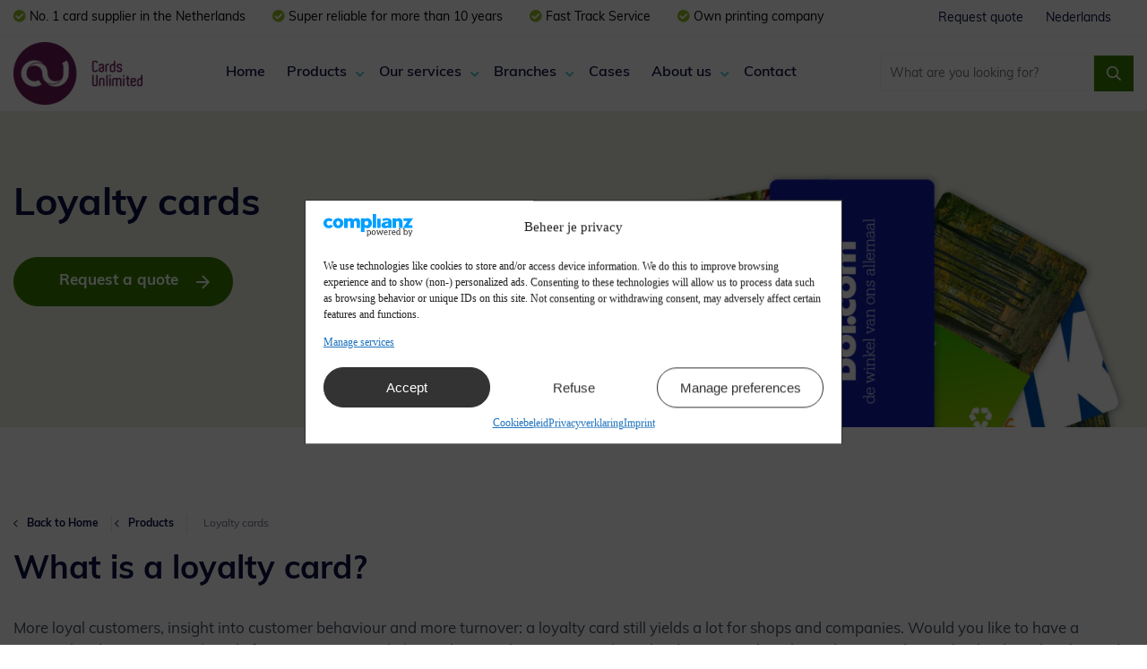

--- FILE ---
content_type: text/html; charset=UTF-8
request_url: https://www.cardsunlimited.nl/en/product/loyalty-cards/
body_size: 23488
content:
<!doctype html>
<html lang="en-GB">
<head>
    <meta charset="utf-8">

    <meta name='robots' content='index, follow, max-image-preview:large, max-snippet:-1, max-video-preview:-1' />
<link rel="alternate" href="https://www.cardsunlimited.nl/product/klantenkaarten/" hreflang="nl" />
<link rel="alternate" href="https://www.cardsunlimited.nl/en/product/loyalty-cards/" hreflang="en" />

<!-- Google Tag Manager for WordPress by gtm4wp.com -->
<script data-cfasync="false" data-pagespeed-no-defer>
	var gtm4wp_datalayer_name = "dataLayer";
	var dataLayer = dataLayer || [];
</script>
<!-- End Google Tag Manager for WordPress by gtm4wp.com -->
	<!-- This site is optimized with the Yoast SEO plugin v23.9 - https://yoast.com/wordpress/plugins/seo/ -->
	<title>Create a personalized customer card | Cards Unlimited</title>
	<meta name="description" content="Increase customer loyalty? Build strong customer relationships with loyalty cards from Cards Unlimited ✔ Own printing company ✔ 10+ years of experience ✔ Fast delivery!" />
	<link rel="canonical" href="https://www.cardsunlimited.nl/en/product/loyalty-cards/" />
	<meta property="og:locale" content="en_GB" />
	<meta property="og:locale:alternate" content="nl_NL" />
	<meta property="og:type" content="article" />
	<meta property="og:title" content="Create a personalized customer card | Cards Unlimited" />
	<meta property="og:description" content="Increase customer loyalty? Build strong customer relationships with loyalty cards from Cards Unlimited ✔ Own printing company ✔ 10+ years of experience ✔ Fast delivery!" />
	<meta property="og:url" content="https://www.cardsunlimited.nl/en/product/loyalty-cards/" />
	<meta property="og:site_name" content="Cards Unlimited" />
	<meta property="article:modified_time" content="2024-04-30T11:40:19+00:00" />
	<meta name="twitter:card" content="summary_large_image" />
	<meta name="twitter:label1" content="Estimated reading time" />
	<meta name="twitter:data1" content="5 minutes" />
	<script type="application/ld+json" class="yoast-schema-graph">{"@context":"https://schema.org","@graph":[{"@type":"WebPage","@id":"https://www.cardsunlimited.nl/en/product/loyalty-cards/","url":"https://www.cardsunlimited.nl/en/product/loyalty-cards/","name":"Create a personalized customer card | Cards Unlimited","isPartOf":{"@id":"https://www.cardsunlimited.nl/#website"},"datePublished":"2024-04-23T08:12:34+00:00","dateModified":"2024-04-30T11:40:19+00:00","description":"Increase customer loyalty? Build strong customer relationships with loyalty cards from Cards Unlimited ✔ Own printing company ✔ 10+ years of experience ✔ Fast delivery!","breadcrumb":{"@id":"https://www.cardsunlimited.nl/en/product/loyalty-cards/#breadcrumb"},"inLanguage":"en-GB","potentialAction":[{"@type":"ReadAction","target":["https://www.cardsunlimited.nl/en/product/loyalty-cards/"]}]},{"@type":"BreadcrumbList","@id":"https://www.cardsunlimited.nl/en/product/loyalty-cards/#breadcrumb","itemListElement":[{"@type":"ListItem","position":1,"name":"Back to Home","item":"https://www.cardsunlimited.nl/en/cards-unlimited-home/"},{"@type":"ListItem","position":2,"name":"Products","item":"https://www.cardsunlimited.nl/en/product/"},{"@type":"ListItem","position":3,"name":"Loyalty cards"}]},{"@type":"WebSite","@id":"https://www.cardsunlimited.nl/#website","url":"https://www.cardsunlimited.nl/","name":"Cards Unlimited","description":"","potentialAction":[{"@type":"SearchAction","target":{"@type":"EntryPoint","urlTemplate":"https://www.cardsunlimited.nl/search/{search_term_string}"},"query-input":{"@type":"PropertyValueSpecification","valueRequired":true,"valueName":"search_term_string"}}],"inLanguage":"en-GB"}]}</script>
	<!-- / Yoast SEO plugin. -->


<link rel='dns-prefetch' href='//js-eu1.hs-scripts.com' />
<link href='https://fonts.gstatic.com' crossorigin rel='preconnect' />
<style id='wp-img-auto-sizes-contain-inline-css' type='text/css'>
img:is([sizes=auto i],[sizes^="auto," i]){contain-intrinsic-size:3000px 1500px}
/*# sourceURL=wp-img-auto-sizes-contain-inline-css */
</style>
<link rel='stylesheet' id='material-components-web-css-css' href='https://www.cardsunlimited.nl//wp-content/plugins/gravitizer-lite/public/css/material-components-web.min.css?ver=2.0.1' type='text/css' media='all' />
<link rel='stylesheet' id='gravitizer-lite-css' href='https://www.cardsunlimited.nl//wp-content/plugins/gravitizer-lite/public/css/gravitizer-lite-public.css?ver=2.0.1' type='text/css' media='all' />
<link rel='stylesheet' id='seoaic_front_main_css-css' href='https://www.cardsunlimited.nl//wp-content/plugins/seoai-client/assets/css/front.min.css?ver=2.21.18' type='text/css' media='all' />
<style id='seoaic_front_main_css-inline-css' type='text/css'>

            .seoaic-multistep-form {
                border-radius: 30px !important;
                border: 4px solid #0b0f44ff !important;
            }

            .seoaic-multistep-form .seoaic-ms-chat-header {
                background: #6a1959ff;
                color: #ffffffff;
            }

            .seoaic-multistep-form .seoaic-ms-steps-wrapper {
                background-color: #6a1959ff !important;
            }

            div.seoaic-multistep-form .seoaic-ms-step-question {
                background: #0b0f44ff;
                color: #ffffffff;
                font-size: 13px;
                border-radius: 30px;
                border: 2px solid #ffffffff !important;
            }

            .seoaic-multistep-form .seoaic-ms-text-message-wrapper {
                background: #0b0f44ff;
                color: #ffffffff;
                font-size: 13px ;
                border-radius: 30px;
                border: 2px solid #ffffffff;
            }
            .seoaic-multistep-form .seoaic-ms-multi-items-wrapper label {
                background: #435063ff;
                color: #ffffffff;
                font-size: 13px;
                border-radius: 30px;
                border: 2px solid #ffffffff;
            }

            .seoaic-multistep-form .seoaic-ms-textarea-content textarea {
                border-radius: 30px;
                outline: 1px solid #435063ff;
            }

            .seoaic-multistep-form .seoaic-ms-contact-fields-wrapper {
                background: #435063ff;
                border-radius: 30px;
                border: 2px solid #ffffffff;
            }

            .seoaic-multistep-form .seoaic-ms-contact-field {
                border-radius: 30px;
                outline: 1px solid #435063ff;
                font-size: 13px;
            }

            .seoaic-multistep-form .seoaic-ms-contact-field-content label {
                color: #ffffffff;
                font-size: 13px;
            }

            .seoaic-multistep-form .seoaic-ms-buttons-wrapper button {
                background: #435063ff !important;
                color: #ffffffff !important;
                font-size: 13px !important;
                border-radius: 30px !important;
                border: 2px solid #ffffffff !important;
            }

            .seoaic-multistep-form .seoaic-ms-answer-item {
                background: #435063ff;
                color: #ffffffff;
                font-size: 13px;
                border-radius: 30px;
                border: 2px solid #ffffffff;
            }

            .seoaic-multistep-form .seoaic-ms-bot-icon.show {
                background-color: #000000ff;
                background-size: 100% 100%;
                background-position: center center;
                background-repeat: no-repeat;
                border-radius: 30px;
                border: 0px solid #000000ff;
                width: 46px;
                height: 46px;
                left: 0;
                box-sizing: content-box;
            }

            .seoaic-multistep-form .seoaic-multistep-progress {
                height: 5px;
                background-color: #000000ff;
            }

            .seoaic-ms-open,
            .seoaic-ms-closed-msg {
                background-color: #6a1959ff;
                color: #ffffffff;
            }

            .seoaic-ms-closed-msg-close-icon {
                color: #ffffffff;
            }

            .seoaic-ms-clised-msg-connector {
                background-color: #6a1959ff;
            }
        
            .seoaic-multistep-form {
                box-shadow: 0 0 7px 0px #717171 !important;
            }
            


            .seoaic-ia-buttons-content button {
                background: #435063ff;
                color: #ffffffff;
                font-size: 13px;
                border-radius: 30px;
                border: 2px solid #ffffffff;
            }

            .seoaic-ia-multi-items-wrapper label {
                background: #435063ff;
                color: #ffffffff;
                font-size: 13px;
                border-radius: 30px;
                border: 2px solid #ffffffff;
            }

            .seoaic-ia-textarea-content textarea {
                border-radius: 30px;
                outline: 1px solid #435063ff;
            }

        
/*# sourceURL=seoaic_front_main_css-inline-css */
</style>
<link rel='stylesheet' id='dashicons-css' href='https://www.cardsunlimited.nl/wp/wp-includes/css/dashicons.min.css?ver=6.9' type='text/css' media='all' />
<link rel='stylesheet' id='cmplz-general-css' href='https://www.cardsunlimited.nl//wp-content/plugins/complianz-gdpr-premium/assets/css/cookieblocker.min.css?ver=1736941662' type='text/css' media='all' />
<link rel='stylesheet' id='app-css' href='https://www.cardsunlimited.nl/wp-content/themes/cardsunlimited/dist/styles/app.902e8.css' type='text/css' media='all' />
<script type="text/javascript" src="https://www.cardsunlimited.nl/wp/wp-includes/js/jquery/jquery.min.js?ver=3.7.1" id="jquery-core-js"></script>
<script type="text/javascript" src="https://www.cardsunlimited.nl/wp/wp-includes/js/jquery/jquery-migrate.min.js?ver=3.4.1" id="jquery-migrate-js"></script>
<script type="text/javascript" src="https://www.cardsunlimited.nl//wp-content/plugins/gravitizer-lite/public/js/material-components.js?ver=2.0.1" id="material-components-js-js"></script>
<script type="text/javascript" src="https://www.cardsunlimited.nl//wp-content/plugins/gravitizer-lite/public/js/datedropper.min.js?ver=2.0.1" id="date-dropper-js-js"></script>

			<style>
				#gform_wrapper_6 span.name_prefix.name_prefix_select {
					margin-top: 8px;
				}
				#gform_wrapper_6 span.address_country {
					margin-top: 18px;
				}
				#gform_wrapper_6 .mdc-radio .mdc-radio__background::before {
					background-color:#111111;
				}
				#gform_wrapper_6 .mdc-radio .mdc-radio__native-control:enabled:checked+.mdc-radio__background .mdc-radio__outer-circle {
					border-color: #111111;
				}
				#gform_wrapper_6 .mdc-radio .mdc-radio__native-control:enabled+.mdc-radio__background .mdc-radio__inner-circle {
					border-color:#111111;
				}
				#gform_wrapper_6 .gravitizer-radio-wrapper .mdc-form-field {
					margin-bottom : 15px;
				}
				#gform_wrapper_6 .gravitizer-radio-wrapper .mdc-form-field>label {
					margin-top : -22px;
					color : inherit;
					font-size : 16px;
				}
				#gform_wrapper_6 .mdc-text-field:not(.mdc-text-field--disabled):not(.mdc-text-field--outlined):not(.mdc-text-field--textarea) .mdc-text-field__input {
					border-bottom-color : #ddd;
				}
				#gform_wrapper_6 .mdc-text-field--outlined:not(.mdc-text-field--disabled) .mdc-notched-outline__leading, 
				#gform_wrapper_6 .mdc-text-field--outlined:not(.mdc-text-field--disabled) .mdc-notched-outline__notch, 
				#gform_wrapper_6 .mdc-text-field--outlined:not(.mdc-text-field--disabled) .mdc-notched-outline__trailing {
					border-color: #ddd;
				}
				#gform_wrapper_6 .mdc-text-field .mdc-line-ripple {
					background-color: #111;
				}
				#gform_wrapper_6 .mdc-text-field--focused:not(.mdc-text-field--disabled) .mdc-floating-label {
					color: #111;
				}
				#gform_wrapper_6 .mdc-text-field--outlined:not(.mdc-text-field--disabled).mdc-text-field--focused .mdc-notched-outline__leading, 
				#gform_wrapper_6 .mdc-text-field--outlined:not(.mdc-text-field--disabled).mdc-text-field--focused .mdc-notched-outline__notch, 
				#gform_wrapper_6 .mdc-text-field--outlined:not(.mdc-text-field--disabled).mdc-text-field--focused .mdc-notched-outline__trailing,
				#gform_wrapper_6 .mdc-text-field--textarea:not(.mdc-text-field--disabled).mdc-text-field--focused .mdc-notched-outline__leading, 
				#gform_wrapper_6 .mdc-text-field--textarea:not(.mdc-text-field--disabled).mdc-text-field--focused .mdc-notched-outline__notch, 
				#gform_wrapper_6 .mdc-text-field--textarea:not(.mdc-text-field--disabled).mdc-text-field--focused .mdc-notched-outline__trailing {
					border-color: #111;
				}
				#gform_wrapper_6 .mdc-text-field:not(.mdc-text-field--disabled):not(.mdc-text-field--focused) .mdc-floating-label,
				#gform_wrapper_6 .mdc-text-field--textarea .mdc-floating-label {
					color: #111;
				}
				#gform_wrapper_6 .mdc-floating-label,
				#gform_wrapper_6 .mdc-text-field--textarea .mdc-floating-label {
					font-size: 16px;
				}
				#gform_wrapper_6 .mdc-text-field:not(.mdc-text-field--disabled):not(.mdc-text-field--focused) .mdc-floating-label {
					font-size: 16px;
				}
				#gform_wrapper_6 .mdc-text-field:not(.mdc-text-field--disabled) .mdc-text-field__icon {
					color : #111;
				}
				#gform_wrapper_6 .mdc-text-field.mdc-text-field--outlined {
					height:auto;
				}
				#gform_wrapper_6 .mdc-text-field--normal input {
					height:39px;
				}
				#gform_wrapper_6 .mdc-text-field--outlined input {
					height:50px;
				}
				#gform_wrapper_6 .mdc-text-field {
					background:#fff;
					transition:background 0.3s;
				}
				#gform_wrapper_6 .mdc-text-field.mdc-text-field--focused {
					background:#fff;
					transition:background 0.3s;
				}
				#gform_wrapper_6 .mdc-text-field--outlined .mdc-notched-outline--upgraded .mdc-floating-label--float-above {
					transform: translateY(-34.75px) scale(0.75);
					-webkit-transform: translateY(-34.75px) scale(0.75);
				}
				#gform_wrapper_6 .mdc-text-field--outlined.mdc-text-field--with-leading-icon .mdc-notched-outline--upgraded .mdc-floating-label--float-above {
					-webkit-transform: translateY(-34.75px) translateX(-32px) scale(0.75);
    				transform: translateY(-34.75px) translateX(-32px) scale(0.75);
				}
				#gform_wrapper_6 .mdc-text-field:not(.mdc-text-field--outlined) .mdc-floating-label--float-above {
					-webkit-transform: translateY(-27px) translateX(0px) scale(0.75);
					transform: translateY(-27px) translateX(0px) scale(0.75);
				}
				#gform_wrapper_6 .mdc-text-field:not(.mdc-text-field--outlined).mdc-text-field--with-leading-icon .mdc-floating-label--float-above {
					-webkit-transform: translateY(-27px) translateX(0px) scale(0.75);
					transform: translateY(-27px) translateX(0px) scale(0.75);
				}
				#gform_wrapper_6 .mdc-text-field--outlined .mdc-notched-outline .mdc-notched-outline__leading {
						border-radius:0px 0px 0px 0px;
					}
					#gform_wrapper_6 .mdc-text-field--outlined .mdc-notched-outline .mdc-notched-outline__trailing {
						border-radius:0px 0px 0px 0px;
					}
				#gform_wrapper_6 .mdc-text-field--textarea:not(.mdc-text-field--disabled) .mdc-notched-outline__leading, 
				#gform_wrapper_6 .mdc-text-field--textarea:not(.mdc-text-field--disabled) .mdc-notched-outline__notch, 
				#gform_wrapper_6 .mdc-text-field--textarea:not(.mdc-text-field--disabled) .mdc-notched-outline__trailing {
					border-color: #ddd;
				}
				#gform_wrapper_6 .mdc-switch.mdc-switch--checked .mdc-switch__thumb {
					border-color: #111;
					background-color: #111;
				}
				#gform_wrapper_6 .mdc-switch__thumb-underlay::before, .mdc-switch__thumb-underlay::after {
					background-color: #111;
				}
				#gform_wrapper_6 .mdc-switch.mdc-switch--checked .mdc-switch__track {
					border-color: #111;
					background-color: #111;
				}
				#gform_wrapper_6 .gravitizer-switch-wrapper {
					margin-bottom: 20px;
				}
				#gform_wrapper_6 .gravitizer-switch-wrapper label {
					margin-top: -22px;
				}
				#gform_wrapper_6 .gravitizer-switch-wrapper label {
					color: #111;
				}
				#gform_wrapper_6 .gravitizer-switch-wrapper label {
					font-size: 16px;
				}
				#gform_wrapper_6 .mdc-checkbox__native-control:enabled:checked~.mdc-checkbox__background,
				#gform_wrapper_6 .mdc-checkbox__native-control:enabled:indeterminate~.mdc-checkbox__background {
					border-color: #111;
					background-color: #111;
				}
				#gform_wrapper_6 .mdc-checkbox .mdc-checkbox__native-control:checked~.mdc-checkbox__background::before,
				#gform_wrapper_6 .mdc-checkbox .mdc-checkbox__native-control:indeterminate~.mdc-checkbox__background::before {
					background-color: #111;
				}
				#gform_wrapper_6 .gravitizer-checkbox-wrapper .mdc-form-field {
					margin-bottom: 6px;
				}
				#gform_wrapper_6 .gravitizer-checkbox-wrapper .mdc-form-field>label {
					margin-top: -23px;
					color: #111;
					font-size: 16px;
				}
				
				#gform_wrapper_6 {
					padding: 0px;
					background-color: #fff;
				}
				#gform_wrapper_6 .mdc-radio .mdc-radio__native-control:enabled:not(:checked)+.mdc-radio__background .mdc-radio__outer-circle {
					border-color: #111;
				}
				#gform_wrapper_6 .mdc-checkbox__native-control:enabled:not(:checked):not(:indeterminate)~.mdc-checkbox__background {
					border-color: #111;
				}
				#gform_wrapper_6 textarea {
					color: #111;
				}
				#gform_wrapper_6 .mdc-text-field:not(.mdc-text-field--disabled) .mdc-text-field__input {
					color: #111;
				}
				</style>
			<style>
				#gform_wrapper_7 span.name_prefix.name_prefix_select {
					margin-top: 8px;
				}
				#gform_wrapper_7 span.address_country {
					margin-top: 18px;
				}
				#gform_wrapper_7 .mdc-radio .mdc-radio__background::before {
					background-color:#111111;
				}
				#gform_wrapper_7 .mdc-radio .mdc-radio__native-control:enabled:checked+.mdc-radio__background .mdc-radio__outer-circle {
					border-color: #111111;
				}
				#gform_wrapper_7 .mdc-radio .mdc-radio__native-control:enabled+.mdc-radio__background .mdc-radio__inner-circle {
					border-color:#111111;
				}
				#gform_wrapper_7 .gravitizer-radio-wrapper .mdc-form-field {
					margin-bottom : 15px;
				}
				#gform_wrapper_7 .gravitizer-radio-wrapper .mdc-form-field>label {
					margin-top : -22px;
					color : inherit;
					font-size : 16px;
				}
				#gform_wrapper_7 .mdc-text-field:not(.mdc-text-field--disabled):not(.mdc-text-field--outlined):not(.mdc-text-field--textarea) .mdc-text-field__input {
					border-bottom-color : #ddd;
				}
				#gform_wrapper_7 .mdc-text-field--outlined:not(.mdc-text-field--disabled) .mdc-notched-outline__leading, 
				#gform_wrapper_7 .mdc-text-field--outlined:not(.mdc-text-field--disabled) .mdc-notched-outline__notch, 
				#gform_wrapper_7 .mdc-text-field--outlined:not(.mdc-text-field--disabled) .mdc-notched-outline__trailing {
					border-color: #ddd;
				}
				#gform_wrapper_7 .mdc-text-field .mdc-line-ripple {
					background-color: #111;
				}
				#gform_wrapper_7 .mdc-text-field--focused:not(.mdc-text-field--disabled) .mdc-floating-label {
					color: #111;
				}
				#gform_wrapper_7 .mdc-text-field--outlined:not(.mdc-text-field--disabled).mdc-text-field--focused .mdc-notched-outline__leading, 
				#gform_wrapper_7 .mdc-text-field--outlined:not(.mdc-text-field--disabled).mdc-text-field--focused .mdc-notched-outline__notch, 
				#gform_wrapper_7 .mdc-text-field--outlined:not(.mdc-text-field--disabled).mdc-text-field--focused .mdc-notched-outline__trailing,
				#gform_wrapper_7 .mdc-text-field--textarea:not(.mdc-text-field--disabled).mdc-text-field--focused .mdc-notched-outline__leading, 
				#gform_wrapper_7 .mdc-text-field--textarea:not(.mdc-text-field--disabled).mdc-text-field--focused .mdc-notched-outline__notch, 
				#gform_wrapper_7 .mdc-text-field--textarea:not(.mdc-text-field--disabled).mdc-text-field--focused .mdc-notched-outline__trailing {
					border-color: #111;
				}
				#gform_wrapper_7 .mdc-text-field:not(.mdc-text-field--disabled):not(.mdc-text-field--focused) .mdc-floating-label,
				#gform_wrapper_7 .mdc-text-field--textarea .mdc-floating-label {
					color: #111;
				}
				#gform_wrapper_7 .mdc-floating-label,
				#gform_wrapper_7 .mdc-text-field--textarea .mdc-floating-label {
					font-size: 16px;
				}
				#gform_wrapper_7 .mdc-text-field:not(.mdc-text-field--disabled):not(.mdc-text-field--focused) .mdc-floating-label {
					font-size: 16px;
				}
				#gform_wrapper_7 .mdc-text-field:not(.mdc-text-field--disabled) .mdc-text-field__icon {
					color : #111;
				}
				#gform_wrapper_7 .mdc-text-field.mdc-text-field--outlined {
					height:auto;
				}
				#gform_wrapper_7 .mdc-text-field--normal input {
					height:39px;
				}
				#gform_wrapper_7 .mdc-text-field--outlined input {
					height:50px;
				}
				#gform_wrapper_7 .mdc-text-field {
					background:#fff;
					transition:background 0.3s;
				}
				#gform_wrapper_7 .mdc-text-field.mdc-text-field--focused {
					background:#fff;
					transition:background 0.3s;
				}
				#gform_wrapper_7 .mdc-text-field--outlined .mdc-notched-outline--upgraded .mdc-floating-label--float-above {
					transform: translateY(-34.75px) scale(0.75);
					-webkit-transform: translateY(-34.75px) scale(0.75);
				}
				#gform_wrapper_7 .mdc-text-field--outlined.mdc-text-field--with-leading-icon .mdc-notched-outline--upgraded .mdc-floating-label--float-above {
					-webkit-transform: translateY(-34.75px) translateX(-32px) scale(0.75);
    				transform: translateY(-34.75px) translateX(-32px) scale(0.75);
				}
				#gform_wrapper_7 .mdc-text-field:not(.mdc-text-field--outlined) .mdc-floating-label--float-above {
					-webkit-transform: translateY(-27px) translateX(0px) scale(0.75);
					transform: translateY(-27px) translateX(0px) scale(0.75);
				}
				#gform_wrapper_7 .mdc-text-field:not(.mdc-text-field--outlined).mdc-text-field--with-leading-icon .mdc-floating-label--float-above {
					-webkit-transform: translateY(-27px) translateX(0px) scale(0.75);
					transform: translateY(-27px) translateX(0px) scale(0.75);
				}
				#gform_wrapper_7 .mdc-text-field--outlined .mdc-notched-outline .mdc-notched-outline__leading {
						border-radius:0px 0px 0px 0px;
					}
					#gform_wrapper_7 .mdc-text-field--outlined .mdc-notched-outline .mdc-notched-outline__trailing {
						border-radius:0px 0px 0px 0px;
					}
				#gform_wrapper_7 .mdc-text-field--textarea:not(.mdc-text-field--disabled) .mdc-notched-outline__leading, 
				#gform_wrapper_7 .mdc-text-field--textarea:not(.mdc-text-field--disabled) .mdc-notched-outline__notch, 
				#gform_wrapper_7 .mdc-text-field--textarea:not(.mdc-text-field--disabled) .mdc-notched-outline__trailing {
					border-color: #ddd;
				}
				#gform_wrapper_7 .mdc-switch.mdc-switch--checked .mdc-switch__thumb {
					border-color: #111;
					background-color: #111;
				}
				#gform_wrapper_7 .mdc-switch__thumb-underlay::before, .mdc-switch__thumb-underlay::after {
					background-color: #111;
				}
				#gform_wrapper_7 .mdc-switch.mdc-switch--checked .mdc-switch__track {
					border-color: #111;
					background-color: #111;
				}
				#gform_wrapper_7 .gravitizer-switch-wrapper {
					margin-bottom: 20px;
				}
				#gform_wrapper_7 .gravitizer-switch-wrapper label {
					margin-top: -22px;
				}
				#gform_wrapper_7 .gravitizer-switch-wrapper label {
					color: #111;
				}
				#gform_wrapper_7 .gravitizer-switch-wrapper label {
					font-size: 16px;
				}
				#gform_wrapper_7 .mdc-checkbox__native-control:enabled:checked~.mdc-checkbox__background,
				#gform_wrapper_7 .mdc-checkbox__native-control:enabled:indeterminate~.mdc-checkbox__background {
					border-color: #111;
					background-color: #111;
				}
				#gform_wrapper_7 .mdc-checkbox .mdc-checkbox__native-control:checked~.mdc-checkbox__background::before,
				#gform_wrapper_7 .mdc-checkbox .mdc-checkbox__native-control:indeterminate~.mdc-checkbox__background::before {
					background-color: #111;
				}
				#gform_wrapper_7 .gravitizer-checkbox-wrapper .mdc-form-field {
					margin-bottom: 6px;
				}
				#gform_wrapper_7 .gravitizer-checkbox-wrapper .mdc-form-field>label {
					margin-top: -23px;
					color: #111;
					font-size: 16px;
				}
				
				#gform_wrapper_7 {
					padding: 0px;
					background-color: #fff;
				}
				#gform_wrapper_7 .mdc-radio .mdc-radio__native-control:enabled:not(:checked)+.mdc-radio__background .mdc-radio__outer-circle {
					border-color: #111;
				}
				#gform_wrapper_7 .mdc-checkbox__native-control:enabled:not(:checked):not(:indeterminate)~.mdc-checkbox__background {
					border-color: #111;
				}
				#gform_wrapper_7 textarea {
					color: #111;
				}
				#gform_wrapper_7 .mdc-text-field:not(.mdc-text-field--disabled) .mdc-text-field__input {
					color: #111;
				}
				</style>
			<style>
				#gform_wrapper_8 span.name_prefix.name_prefix_select {
					margin-top: 8px;
				}
				#gform_wrapper_8 span.address_country {
					margin-top: 18px;
				}
				#gform_wrapper_8 .mdc-radio .mdc-radio__background::before {
					background-color:#111111;
				}
				#gform_wrapper_8 .mdc-radio .mdc-radio__native-control:enabled:checked+.mdc-radio__background .mdc-radio__outer-circle {
					border-color: #111111;
				}
				#gform_wrapper_8 .mdc-radio .mdc-radio__native-control:enabled+.mdc-radio__background .mdc-radio__inner-circle {
					border-color:#111111;
				}
				#gform_wrapper_8 .gravitizer-radio-wrapper .mdc-form-field {
					margin-bottom : 15px;
				}
				#gform_wrapper_8 .gravitizer-radio-wrapper .mdc-form-field>label {
					margin-top : -22px;
					color : inherit;
					font-size : 16px;
				}
				#gform_wrapper_8 .mdc-text-field:not(.mdc-text-field--disabled):not(.mdc-text-field--outlined):not(.mdc-text-field--textarea) .mdc-text-field__input {
					border-bottom-color : #ddd;
				}
				#gform_wrapper_8 .mdc-text-field--outlined:not(.mdc-text-field--disabled) .mdc-notched-outline__leading, 
				#gform_wrapper_8 .mdc-text-field--outlined:not(.mdc-text-field--disabled) .mdc-notched-outline__notch, 
				#gform_wrapper_8 .mdc-text-field--outlined:not(.mdc-text-field--disabled) .mdc-notched-outline__trailing {
					border-color: #ddd;
				}
				#gform_wrapper_8 .mdc-text-field .mdc-line-ripple {
					background-color: #111;
				}
				#gform_wrapper_8 .mdc-text-field--focused:not(.mdc-text-field--disabled) .mdc-floating-label {
					color: #111;
				}
				#gform_wrapper_8 .mdc-text-field--outlined:not(.mdc-text-field--disabled).mdc-text-field--focused .mdc-notched-outline__leading, 
				#gform_wrapper_8 .mdc-text-field--outlined:not(.mdc-text-field--disabled).mdc-text-field--focused .mdc-notched-outline__notch, 
				#gform_wrapper_8 .mdc-text-field--outlined:not(.mdc-text-field--disabled).mdc-text-field--focused .mdc-notched-outline__trailing,
				#gform_wrapper_8 .mdc-text-field--textarea:not(.mdc-text-field--disabled).mdc-text-field--focused .mdc-notched-outline__leading, 
				#gform_wrapper_8 .mdc-text-field--textarea:not(.mdc-text-field--disabled).mdc-text-field--focused .mdc-notched-outline__notch, 
				#gform_wrapper_8 .mdc-text-field--textarea:not(.mdc-text-field--disabled).mdc-text-field--focused .mdc-notched-outline__trailing {
					border-color: #111;
				}
				#gform_wrapper_8 .mdc-text-field:not(.mdc-text-field--disabled):not(.mdc-text-field--focused) .mdc-floating-label,
				#gform_wrapper_8 .mdc-text-field--textarea .mdc-floating-label {
					color: #111;
				}
				#gform_wrapper_8 .mdc-floating-label,
				#gform_wrapper_8 .mdc-text-field--textarea .mdc-floating-label {
					font-size: 16px;
				}
				#gform_wrapper_8 .mdc-text-field:not(.mdc-text-field--disabled):not(.mdc-text-field--focused) .mdc-floating-label {
					font-size: 16px;
				}
				#gform_wrapper_8 .mdc-text-field:not(.mdc-text-field--disabled) .mdc-text-field__icon {
					color : #111;
				}
				#gform_wrapper_8 .mdc-text-field.mdc-text-field--outlined {
					height:auto;
				}
				#gform_wrapper_8 .mdc-text-field--normal input {
					height:39px;
				}
				#gform_wrapper_8 .mdc-text-field--outlined input {
					height:50px;
				}
				#gform_wrapper_8 .mdc-text-field {
					background:#fff;
					transition:background 0.3s;
				}
				#gform_wrapper_8 .mdc-text-field.mdc-text-field--focused {
					background:#fff;
					transition:background 0.3s;
				}
				#gform_wrapper_8 .mdc-text-field--outlined .mdc-notched-outline--upgraded .mdc-floating-label--float-above {
					transform: translateY(-34.75px) scale(0.75);
					-webkit-transform: translateY(-34.75px) scale(0.75);
				}
				#gform_wrapper_8 .mdc-text-field--outlined.mdc-text-field--with-leading-icon .mdc-notched-outline--upgraded .mdc-floating-label--float-above {
					-webkit-transform: translateY(-34.75px) translateX(-32px) scale(0.75);
    				transform: translateY(-34.75px) translateX(-32px) scale(0.75);
				}
				#gform_wrapper_8 .mdc-text-field:not(.mdc-text-field--outlined) .mdc-floating-label--float-above {
					-webkit-transform: translateY(-27px) translateX(0px) scale(0.75);
					transform: translateY(-27px) translateX(0px) scale(0.75);
				}
				#gform_wrapper_8 .mdc-text-field:not(.mdc-text-field--outlined).mdc-text-field--with-leading-icon .mdc-floating-label--float-above {
					-webkit-transform: translateY(-27px) translateX(0px) scale(0.75);
					transform: translateY(-27px) translateX(0px) scale(0.75);
				}
				#gform_wrapper_8 .mdc-text-field--outlined .mdc-notched-outline .mdc-notched-outline__leading {
						border-radius:0px 0px 0px 0px;
					}
					#gform_wrapper_8 .mdc-text-field--outlined .mdc-notched-outline .mdc-notched-outline__trailing {
						border-radius:0px 0px 0px 0px;
					}
				#gform_wrapper_8 .mdc-text-field--textarea:not(.mdc-text-field--disabled) .mdc-notched-outline__leading, 
				#gform_wrapper_8 .mdc-text-field--textarea:not(.mdc-text-field--disabled) .mdc-notched-outline__notch, 
				#gform_wrapper_8 .mdc-text-field--textarea:not(.mdc-text-field--disabled) .mdc-notched-outline__trailing {
					border-color: #ddd;
				}
				#gform_wrapper_8 .mdc-switch.mdc-switch--checked .mdc-switch__thumb {
					border-color: #111;
					background-color: #111;
				}
				#gform_wrapper_8 .mdc-switch__thumb-underlay::before, .mdc-switch__thumb-underlay::after {
					background-color: #111;
				}
				#gform_wrapper_8 .mdc-switch.mdc-switch--checked .mdc-switch__track {
					border-color: #111;
					background-color: #111;
				}
				#gform_wrapper_8 .gravitizer-switch-wrapper {
					margin-bottom: 20px;
				}
				#gform_wrapper_8 .gravitizer-switch-wrapper label {
					margin-top: -22px;
				}
				#gform_wrapper_8 .gravitizer-switch-wrapper label {
					color: #111;
				}
				#gform_wrapper_8 .gravitizer-switch-wrapper label {
					font-size: 16px;
				}
				#gform_wrapper_8 .mdc-checkbox__native-control:enabled:checked~.mdc-checkbox__background,
				#gform_wrapper_8 .mdc-checkbox__native-control:enabled:indeterminate~.mdc-checkbox__background {
					border-color: #111;
					background-color: #111;
				}
				#gform_wrapper_8 .mdc-checkbox .mdc-checkbox__native-control:checked~.mdc-checkbox__background::before,
				#gform_wrapper_8 .mdc-checkbox .mdc-checkbox__native-control:indeterminate~.mdc-checkbox__background::before {
					background-color: #111;
				}
				#gform_wrapper_8 .gravitizer-checkbox-wrapper .mdc-form-field {
					margin-bottom: 6px;
				}
				#gform_wrapper_8 .gravitizer-checkbox-wrapper .mdc-form-field>label {
					margin-top: -23px;
					color: #111;
					font-size: 16px;
				}
				
				#gform_wrapper_8 {
					padding: 0px;
					background-color: #fff;
				}
				#gform_wrapper_8 .mdc-radio .mdc-radio__native-control:enabled:not(:checked)+.mdc-radio__background .mdc-radio__outer-circle {
					border-color: #111;
				}
				#gform_wrapper_8 .mdc-checkbox__native-control:enabled:not(:checked):not(:indeterminate)~.mdc-checkbox__background {
					border-color: #111;
				}
				#gform_wrapper_8 textarea {
					color: #111;
				}
				#gform_wrapper_8 .mdc-text-field:not(.mdc-text-field--disabled) .mdc-text-field__input {
					color: #111;
				}
				</style>
			<style>
				#gform_wrapper_9 span.name_prefix.name_prefix_select {
					margin-top: 8px;
				}
				#gform_wrapper_9 span.address_country {
					margin-top: 18px;
				}
				#gform_wrapper_9 .mdc-radio .mdc-radio__background::before {
					background-color:#111111;
				}
				#gform_wrapper_9 .mdc-radio .mdc-radio__native-control:enabled:checked+.mdc-radio__background .mdc-radio__outer-circle {
					border-color: #111111;
				}
				#gform_wrapper_9 .mdc-radio .mdc-radio__native-control:enabled+.mdc-radio__background .mdc-radio__inner-circle {
					border-color:#111111;
				}
				#gform_wrapper_9 .gravitizer-radio-wrapper .mdc-form-field {
					margin-bottom : 15px;
				}
				#gform_wrapper_9 .gravitizer-radio-wrapper .mdc-form-field>label {
					margin-top : -22px;
					color : inherit;
					font-size : 16px;
				}
				#gform_wrapper_9 .mdc-text-field:not(.mdc-text-field--disabled):not(.mdc-text-field--outlined):not(.mdc-text-field--textarea) .mdc-text-field__input {
					border-bottom-color : #ddd;
				}
				#gform_wrapper_9 .mdc-text-field--outlined:not(.mdc-text-field--disabled) .mdc-notched-outline__leading, 
				#gform_wrapper_9 .mdc-text-field--outlined:not(.mdc-text-field--disabled) .mdc-notched-outline__notch, 
				#gform_wrapper_9 .mdc-text-field--outlined:not(.mdc-text-field--disabled) .mdc-notched-outline__trailing {
					border-color: #ddd;
				}
				#gform_wrapper_9 .mdc-text-field .mdc-line-ripple {
					background-color: #111;
				}
				#gform_wrapper_9 .mdc-text-field--focused:not(.mdc-text-field--disabled) .mdc-floating-label {
					color: #111;
				}
				#gform_wrapper_9 .mdc-text-field--outlined:not(.mdc-text-field--disabled).mdc-text-field--focused .mdc-notched-outline__leading, 
				#gform_wrapper_9 .mdc-text-field--outlined:not(.mdc-text-field--disabled).mdc-text-field--focused .mdc-notched-outline__notch, 
				#gform_wrapper_9 .mdc-text-field--outlined:not(.mdc-text-field--disabled).mdc-text-field--focused .mdc-notched-outline__trailing,
				#gform_wrapper_9 .mdc-text-field--textarea:not(.mdc-text-field--disabled).mdc-text-field--focused .mdc-notched-outline__leading, 
				#gform_wrapper_9 .mdc-text-field--textarea:not(.mdc-text-field--disabled).mdc-text-field--focused .mdc-notched-outline__notch, 
				#gform_wrapper_9 .mdc-text-field--textarea:not(.mdc-text-field--disabled).mdc-text-field--focused .mdc-notched-outline__trailing {
					border-color: #111;
				}
				#gform_wrapper_9 .mdc-text-field:not(.mdc-text-field--disabled):not(.mdc-text-field--focused) .mdc-floating-label,
				#gform_wrapper_9 .mdc-text-field--textarea .mdc-floating-label {
					color: #111;
				}
				#gform_wrapper_9 .mdc-floating-label,
				#gform_wrapper_9 .mdc-text-field--textarea .mdc-floating-label {
					font-size: 16px;
				}
				#gform_wrapper_9 .mdc-text-field:not(.mdc-text-field--disabled):not(.mdc-text-field--focused) .mdc-floating-label {
					font-size: 16px;
				}
				#gform_wrapper_9 .mdc-text-field:not(.mdc-text-field--disabled) .mdc-text-field__icon {
					color : #111;
				}
				#gform_wrapper_9 .mdc-text-field.mdc-text-field--outlined {
					height:auto;
				}
				#gform_wrapper_9 .mdc-text-field--normal input {
					height:39px;
				}
				#gform_wrapper_9 .mdc-text-field--outlined input {
					height:50px;
				}
				#gform_wrapper_9 .mdc-text-field {
					background:#fff;
					transition:background 0.3s;
				}
				#gform_wrapper_9 .mdc-text-field.mdc-text-field--focused {
					background:#fff;
					transition:background 0.3s;
				}
				#gform_wrapper_9 .mdc-text-field--outlined .mdc-notched-outline--upgraded .mdc-floating-label--float-above {
					transform: translateY(-34.75px) scale(0.75);
					-webkit-transform: translateY(-34.75px) scale(0.75);
				}
				#gform_wrapper_9 .mdc-text-field--outlined.mdc-text-field--with-leading-icon .mdc-notched-outline--upgraded .mdc-floating-label--float-above {
					-webkit-transform: translateY(-34.75px) translateX(-32px) scale(0.75);
    				transform: translateY(-34.75px) translateX(-32px) scale(0.75);
				}
				#gform_wrapper_9 .mdc-text-field:not(.mdc-text-field--outlined) .mdc-floating-label--float-above {
					-webkit-transform: translateY(-27px) translateX(0px) scale(0.75);
					transform: translateY(-27px) translateX(0px) scale(0.75);
				}
				#gform_wrapper_9 .mdc-text-field:not(.mdc-text-field--outlined).mdc-text-field--with-leading-icon .mdc-floating-label--float-above {
					-webkit-transform: translateY(-27px) translateX(0px) scale(0.75);
					transform: translateY(-27px) translateX(0px) scale(0.75);
				}
				#gform_wrapper_9 .mdc-text-field--outlined .mdc-notched-outline .mdc-notched-outline__leading {
						border-radius:0px 0px 0px 0px;
					}
					#gform_wrapper_9 .mdc-text-field--outlined .mdc-notched-outline .mdc-notched-outline__trailing {
						border-radius:0px 0px 0px 0px;
					}
				#gform_wrapper_9 .mdc-text-field--textarea:not(.mdc-text-field--disabled) .mdc-notched-outline__leading, 
				#gform_wrapper_9 .mdc-text-field--textarea:not(.mdc-text-field--disabled) .mdc-notched-outline__notch, 
				#gform_wrapper_9 .mdc-text-field--textarea:not(.mdc-text-field--disabled) .mdc-notched-outline__trailing {
					border-color: #ddd;
				}
				#gform_wrapper_9 .mdc-switch.mdc-switch--checked .mdc-switch__thumb {
					border-color: #111;
					background-color: #111;
				}
				#gform_wrapper_9 .mdc-switch__thumb-underlay::before, .mdc-switch__thumb-underlay::after {
					background-color: #111;
				}
				#gform_wrapper_9 .mdc-switch.mdc-switch--checked .mdc-switch__track {
					border-color: #111;
					background-color: #111;
				}
				#gform_wrapper_9 .gravitizer-switch-wrapper {
					margin-bottom: 20px;
				}
				#gform_wrapper_9 .gravitizer-switch-wrapper label {
					margin-top: -22px;
				}
				#gform_wrapper_9 .gravitizer-switch-wrapper label {
					color: #111;
				}
				#gform_wrapper_9 .gravitizer-switch-wrapper label {
					font-size: 16px;
				}
				#gform_wrapper_9 .mdc-checkbox__native-control:enabled:checked~.mdc-checkbox__background,
				#gform_wrapper_9 .mdc-checkbox__native-control:enabled:indeterminate~.mdc-checkbox__background {
					border-color: #111;
					background-color: #111;
				}
				#gform_wrapper_9 .mdc-checkbox .mdc-checkbox__native-control:checked~.mdc-checkbox__background::before,
				#gform_wrapper_9 .mdc-checkbox .mdc-checkbox__native-control:indeterminate~.mdc-checkbox__background::before {
					background-color: #111;
				}
				#gform_wrapper_9 .gravitizer-checkbox-wrapper .mdc-form-field {
					margin-bottom: 6px;
				}
				#gform_wrapper_9 .gravitizer-checkbox-wrapper .mdc-form-field>label {
					margin-top: -23px;
					color: #111;
					font-size: 16px;
				}
				
				#gform_wrapper_9 {
					padding: 0px;
					background-color: #fff;
				}
				#gform_wrapper_9 .mdc-radio .mdc-radio__native-control:enabled:not(:checked)+.mdc-radio__background .mdc-radio__outer-circle {
					border-color: #111;
				}
				#gform_wrapper_9 .mdc-checkbox__native-control:enabled:not(:checked):not(:indeterminate)~.mdc-checkbox__background {
					border-color: #111;
				}
				#gform_wrapper_9 textarea {
					color: #111;
				}
				#gform_wrapper_9 .mdc-text-field:not(.mdc-text-field--disabled) .mdc-text-field__input {
					color: #111;
				}
				</style>			<!-- DO NOT COPY THIS SNIPPET! Start of Page Analytics Tracking for HubSpot WordPress plugin v11.1.73-->
			<script class="hsq-set-content-id" data-content-id="blog-post">
				var _hsq = _hsq || [];
				_hsq.push(["setContentType", "blog-post"]);
			</script>
			<!-- DO NOT COPY THIS SNIPPET! End of Page Analytics Tracking for HubSpot WordPress plugin -->
			<meta name="google-site-verification" content="8WaTRfiTQRQfF9l7mbDT4hfaN1ZSRPxoFtI_YFC8NHM" />
			<style>.cmplz-hidden {
					display: none !important;
				}</style>
<!-- Google Tag Manager for WordPress by gtm4wp.com -->
<!-- GTM Container placement set to off -->
<script data-cfasync="false" data-pagespeed-no-defer type="text/javascript">
	var dataLayer_content = [];
	dataLayer.push( dataLayer_content );
</script>
<script>
	console.warn && console.warn("[GTM4WP] Google Tag Manager container code placement set to OFF !!!");
	console.warn && console.warn("[GTM4WP] Data layer codes are active but GTM container must be loaded using custom coding !!!");
</script>
<!-- End Google Tag Manager for WordPress by gtm4wp.com --><link rel="icon" href="https://www.cardsunlimited.nl//wp-content/uploads/cropped-cards-unlimited-favicon-new-150x150.png" sizes="32x32" />
<link rel="icon" href="https://www.cardsunlimited.nl//wp-content/uploads/cropped-cards-unlimited-favicon-new-300x300.png" sizes="192x192" />
<link rel="apple-touch-icon" href="https://www.cardsunlimited.nl//wp-content/uploads/cropped-cards-unlimited-favicon-new-300x300.png" />
<meta name="msapplication-TileImage" content="https://www.cardsunlimited.nl//wp-content/uploads/cropped-cards-unlimited-favicon-new-300x300.png" />
		<style type="text/css" id="wp-custom-css">
			p.gform_not_found {
    display: none;
}

.banner__content h1 {
    margin: 0 0 30px;
    font-family: "Muli", sans-serif;
    font-weight: 700;
    line-height: 1.3;
    color: #0b0f44;
    font-size: 43px;
    color: #0b0f44;
}

.image-text__title {
	position: static !important;
	margin-top: 15px;
}		</style>
		<noscript><style id="rocket-lazyload-nojs-css">.rll-youtube-player, [data-lazy-src]{display:none !important;}</style></noscript>

    <meta name="viewport" content="width=device-width, initial-scale=1, shrink-to-fit=no" />

    <link rel="stylesheet" href="https://use.typekit.net/ajd8ngo.css">
    <link rel="stylesheet" href="/wp-content/themes/cardsunlimited/style.css">
</head>

<body class="wp-singular product-template-default single single-product postid-2004 wp-theme-cardsunlimited loyalty-cards">
    <div class="wrapper">
        <header data-component="header" class="header">
    <div class="header__top centered">
            <div data-component="usp" class="usp">
        <div class="usp__slider js-usp-slider">
                            <div class="usp__slide"><i class="fas fa-check-circle"></i> No. 1 card supplier in the Netherlands</div>
                            <div class="usp__slide"><i class="fas fa-check-circle"></i> Super reliable for more than 10 years</div>
                            <div class="usp__slide"><i class="fas fa-check-circle"></i> Fast Track Service</div>
                            <div class="usp__slide"><i class="fas fa-check-circle"></i> Own printing company</div>
                    </div>
    </div>

        <div class="header__right">
            <ul class="header__link">
                                    <li><a href="https://www.cardsunlimited.nl/en/request-a-quote/">Request quote</a></li>
                                    <li><a href="https://www.cardsunlimited.nl/product/klantenkaarten/">Nederlands</a></li>
                            </ul>
        </div>
    </div>

    <div class="header__bottom centered">
        <a href="#" class="header__toggle js-mobile-toggle">
            <span></span>
        </a>

                
                
                                    
        <a href="https://www.cardsunlimited.nl/en" class="header__logo">
                            <picture>
					<source srcset="https://www.cardsunlimited.nl//wp-content/uploads/logo-1.webp 1x, https://www.cardsunlimited.nl//wp-content/uploads/logo-1@2x.webp 2x, https://www.cardsunlimited.nl//wp-content/uploads/logo-1@3x.webp 3x, https://www.cardsunlimited.nl//wp-content/uploads/logo-1@4x.webp 4x" type="image/webp" />
					<img width="" height="140" src="https://www.cardsunlimited.nl//wp-content/uploads/logo-1.png" alt="" srcset="https://www.cardsunlimited.nl//wp-content/uploads/logo-1.png 1x, https://www.cardsunlimited.nl//wp-content/uploads/logo-1@2x.png 2x, https://www.cardsunlimited.nl//wp-content/uploads/logo-1@3x.png 3x, https://www.cardsunlimited.nl//wp-content/uploads/logo-1@4x.png 4x" />
				</picture>
                    </a>

        <div class="header__menu">
            <nav>
                <ul class="header__menu-list">
                                            <li class="header__menu-item menu-home">
                            <a class="header__menu-link" href="#">
                                Home
                            </a>

                                                    </li>
                                            <li class="header__menu-item is-active menu-products menu-item-has-children">
                            <a class="header__menu-link" href="https://www.cardsunlimited.nl/en/products/">
                                Products
                            </a>

                                                            <div class="header__mega-menu js-mega-menu centered">
                                    <ul>
                                                                                    <li class="is-active menu-cards menu-item-has-children">
                                                <a href="https://www.cardsunlimited.nl/en/products/">
                                                    Cards
                                                </a>

                                                                                                    <ul>
                                                                                                                    <li class="menu-gift-card">
                                                                <a href="https://www.cardsunlimited.nl/en/product/print-gift-card/">
                                                                    Gift card
                                                                </a>
                                                            </li>
                                                                                                                    <li class="menu-rfid-card">
                                                                <a href="https://www.cardsunlimited.nl/en/product/rfid-card/">
                                                                    RFID card
                                                                </a>
                                                            </li>
                                                                                                                    <li class="menu-membership-cards">
                                                                <a href="https://www.cardsunlimited.nl/en/product/membership-cards/">
                                                                    Membership cards
                                                                </a>
                                                            </li>
                                                                                                                    <li class="is-active menu-loyalty-cards">
                                                                <a href="https://www.cardsunlimited.nl/en/product/loyalty-cards/">
                                                                    Loyalty cards
                                                                </a>
                                                            </li>
                                                                                                                    <li class="menu-environmental-and-waste-cards">
                                                                <a href="https://www.cardsunlimited.nl/en/product/environmental-and-waste-cards/">
                                                                    Environmental and waste cards
                                                                </a>
                                                            </li>
                                                                                                                    <li class="menu-school-and-student-pass">
                                                                <a href="https://www.cardsunlimited.nl/en/product/school-and-student-pass/">
                                                                    School and student pass
                                                                </a>
                                                            </li>
                                                                                                                    <li class="menu-savings-cards">
                                                                <a href="https://www.cardsunlimited.nl/en/product/savings-cards/">
                                                                    Savings cards
                                                                </a>
                                                            </li>
                                                                                                                    <li class="menu-access-pass">
                                                                <a href="https://www.cardsunlimited.nl/en/product/access-passes/">
                                                                    Access pass
                                                                </a>
                                                            </li>
                                                                                                                    <li class="menu-credit-card">
                                                                <a href="https://www.cardsunlimited.nl/en/product/print-credit-card/">
                                                                    Credit card
                                                                </a>
                                                            </li>
                                                                                                                    <li class="menu-keytag-cards">
                                                                <a href="https://www.cardsunlimited.nl/en/product/keytag-cards/">
                                                                    Keytag cards
                                                                </a>
                                                            </li>
                                                                                                            </ul>
                                                                                            </li>
                                                                                    <li class="menu-card-printers menu-item-has-children">
                                                <a href="https://www.cardsunlimited.nl/en/product/card-printers/">
                                                    Card printers
                                                </a>

                                                                                                    <ul>
                                                                                                                    <li class="menu-evolis">
                                                                <a href="https://www.cardsunlimited.nl/en/product/evolis-card-printers/">
                                                                    Evolis
                                                                </a>
                                                            </li>
                                                                                                                    <li class="menu-software">
                                                                <a href="https://www.cardsunlimited.nl/en/product/software/">
                                                                    Software
                                                                </a>
                                                            </li>
                                                                                                                    <li class="menu-card-printer-offers">
                                                                <a href="https://www.cardsunlimited.nl/en/product/card-printer-offers/">
                                                                    Card printer offers
                                                                </a>
                                                            </li>
                                                                                                            </ul>
                                                                                            </li>
                                                                                    <li class="menu-accessoires menu-item-has-children">
                                                <a href="#">
                                                    Accessoires
                                                </a>

                                                                                                    <ul>
                                                                                                                    <li class="menu-name-badges">
                                                                <a href="https://www.cardsunlimited.nl/en/product/name-badges/">
                                                                    Name badges
                                                                </a>
                                                            </li>
                                                                                                                    <li class="menu-card-holders">
                                                                <a href="https://www.cardsunlimited.nl/en/product/card-holders/">
                                                                    Card holders
                                                                </a>
                                                            </li>
                                                                                                                    <li class="menu-wristbands">
                                                                <a href="https://www.cardsunlimited.nl/en/product/rfid-wristbands/">
                                                                    Wristbands
                                                                </a>
                                                            </li>
                                                                                                                    <li class="menu-rfid-drop">
                                                                <a href="https://www.cardsunlimited.nl/en/product/rfid-drop/">
                                                                    RFID Drop
                                                                </a>
                                                            </li>
                                                                                                            </ul>
                                                                                            </li>
                                                                                                                            <li></li>
                                                                            </ul>
                                </div>
                                                    </li>
                                            <li class="header__menu-item menu-our-services menu-item-has-children">
                            <a class="header__menu-link" href="https://www.cardsunlimited.nl/en/our-services/">
                                Our services
                            </a>

                                                            <div class="header__mega-menu js-mega-menu centered">
                                    <ul>
                                                                                    <li class="menu-gift-card-packaging">
                                                <a href="https://www.cardsunlimited.nl/en/our-services/gift-card-packaging/">
                                                    Gift Card Packaging
                                                </a>

                                                                                            </li>
                                                                                    <li class="menu-card-fulfillment">
                                                <a href="https://www.cardsunlimited.nl/en/our-services/card-fulfillment/">
                                                    Card fulfillment
                                                </a>

                                                                                            </li>
                                                                                    <li class="menu-card-mailing">
                                                <a href="https://www.cardsunlimited.nl/en/our-services/card-mailing/">
                                                    Card mailing
                                                </a>

                                                                                            </li>
                                                                                    <li class="menu-personalise-gift-cards">
                                                <a href="https://www.cardsunlimited.nl/en/personalise-gift-cards/">
                                                    Personalise gift cards
                                                </a>

                                                                                            </li>
                                                                                    <li class="menu-card-printing">
                                                <a href="https://www.cardsunlimited.nl/en/our-services/print-cards/">
                                                    Card printing
                                                </a>

                                                                                            </li>
                                                                                                                            <li></li>
                                                                            </ul>
                                </div>
                                                    </li>
                                            <li class="header__menu-item menu-branches menu-item-has-children">
                            <a class="header__menu-link" href="https://www.cardsunlimited.nl/en/industries/">
                                Branches
                            </a>

                                                            <div class="header__mega-menu js-mega-menu centered">
                                    <ul>
                                                                                    <li class="menu-retail">
                                                <a href="https://www.cardsunlimited.nl/en/branches/retail/">
                                                    Retail
                                                </a>

                                                                                            </li>
                                                                                    <li class="menu-local-parties">
                                                <a href="https://www.cardsunlimited.nl/en/branches/local-parties/">
                                                    Local Parties
                                                </a>

                                                                                            </li>
                                                                                    <li class="menu-education">
                                                <a href="https://www.cardsunlimited.nl/en/branches/education/">
                                                    Education
                                                </a>

                                                                                            </li>
                                                                                    <li class="menu-online-marketing">
                                                <a href="https://www.cardsunlimited.nl/en/branches/online-marketing/">
                                                    Online Marketing
                                                </a>

                                                                                            </li>
                                                                                    <li class="menu-gym">
                                                <a href="https://www.cardsunlimited.nl/en/branches/gym/">
                                                    Gym
                                                </a>

                                                                                            </li>
                                                                                    <li class="menu-municipalities">
                                                <a href="https://www.cardsunlimited.nl/en/branches/municipalities">
                                                    Municipalities
                                                </a>

                                                                                            </li>
                                                                                    <li class="menu-insurances">
                                                <a href="https://www.cardsunlimited.nl/en/branches/insurances/">
                                                    Insurances
                                                </a>

                                                                                            </li>
                                                                                                                            <li></li>
                                                                            </ul>
                                </div>
                                                    </li>
                                            <li class="header__menu-item menu-cases">
                            <a class="header__menu-link" href="https://www.cardsunlimited.nl/en/cases/">
                                Cases
                            </a>

                                                    </li>
                                            <li class="header__menu-item menu-about-us menu-item-has-children">
                            <a class="header__menu-link" href="https://www.cardsunlimited.nl/en/about-us/">
                                About us
                            </a>

                                                            <div class="header__mega-menu js-mega-menu centered">
                                    <ul>
                                                                                    <li class="menu-blog">
                                                <a href="https://www.cardsunlimited.nl/en/blog/">
                                                    Blog
                                                </a>

                                                                                            </li>
                                                                                                                            <li></li>
                                                                            </ul>
                                </div>
                                                    </li>
                                            <li class="header__menu-item menu-contact">
                            <a class="header__menu-link" href="https://www.cardsunlimited.nl/en/contact-us/">
                                Contact
                            </a>

                                                    </li>
                                    </ul>
            </nav>

                            <div class="header__menu-bottom">
                                            <a href="https://www.cardsunlimited.nl/en/request-a-quote/"
                           class="header__menu-btn">
                            Request quote
                        </a>
                                            <a href="https://www.cardsunlimited.nl/product/klantenkaarten/"
                           class="button button--white">
                            Nederlands
                        </a>
                                    </div>
                    </div>

        <a href="#" class="header__search-btn js-search-toggle">
            <i class="far fa-search"></i>
        </a>

        <div class="header__search">
             
     
<form data-component="search-form" class="search-form" role="search" method="get" id="searchform" action="https://www.cardsunlimited.nl">
    <fieldset>
        <input class="search-form__input" type="text" value="" name="s" id="s" placeholder="What are you looking for?" />
        <button class="button" type="submit" id="searchsubmit"><i class="far fa-search"></i></button>
    </fieldset>
</form>
        </div>
    </div>

    <div class="header__overlay"></div>
</header>

        <main role="main">
            	    <div data-component="banner" class="banner centered ">
        <div class="banner__holder">
                            <div class="banner__content">
                                            <h1>Loyalty cards</h1>
                    
                                            <a href="https://cardsunlimited.nl/en/request-a-quote/" target="" class="button button--secondary">
                            Request a quote
                        </a>
                                        
                                    </div>
            
            
                            <div class="banner__image">
                    <picture>
					<source srcset="https://www.cardsunlimited.nl//wp-content/uploads/banner-img-1560x0-c-default-1.webp 1x, https://www.cardsunlimited.nl//wp-content/uploads/banner-img-1560x0-c-default-1@2x.webp 2x, https://www.cardsunlimited.nl//wp-content/uploads/banner-img-1560x0-c-default-1@3x.webp 3x, https://www.cardsunlimited.nl//wp-content/uploads/banner-img-1560x0-c-default-1@4x.webp 4x" type="image/webp" />
					<img width="" height="" src="https://www.cardsunlimited.nl//wp-content/uploads/banner-img-1560x0-c-default-1.webp" alt="" srcset="https://www.cardsunlimited.nl//wp-content/uploads/banner-img-1560x0-c-default-1.webp 1x, https://www.cardsunlimited.nl//wp-content/uploads/banner-img-1560x0-c-default-1@2x.webp 2x, https://www.cardsunlimited.nl//wp-content/uploads/banner-img-1560x0-c-default-1@3x.webp 3x, https://www.cardsunlimited.nl//wp-content/uploads/banner-img-1560x0-c-default-1@4x.webp 4x" />
				</picture>
                </div>
                    </div>
            
    </div>

    <div class="centered">
        <p id="breadcrumbs"><span><span><a href="https://www.cardsunlimited.nl/en/cards-unlimited-home/">Back to Home</a></span>  <span><a href="https://www.cardsunlimited.nl/en/product/">Products</a></span>  <span class="breadcrumb_last" aria-current="page">Loyalty cards</span></span></p>
    </div>




<style>
    @media(min-width: 980px){
        .banner__video{
            position: absolute;
            left: 0;
            top: 0;
            right: 0;
            width: 100vw;
            height: 100%;
            z-index: 0;
        }
        
        .banner-hasvideo{
            max-height: 100vh;
            height: auto;
            min-height: 75vh;
            display: flex;
            align-items: flex-end;
        }
        
        .banner.banner-hasvideo::before{
            top: 0;
            left: 0;
            right: 0;
            bottom: 0;
            z-index: 1;
            content: "";
            position: absolute;
            background-color: rgba(0,0,0,.1);
        }
        
        .banner.banner-hasvideo .banner__holder{
            z-index: 1;
        }
        
        .banner.banner-hasvideo .banner__content h1{
            color: #fff!important;
        }
        
        .banner__video-wrapper{
            padding:56.25% 0 0 0;
            position:relative;
        }
    }
    
    .button-video{
        display: none;
    }
    
    @media(max-width: 980px){
        .banner__video-wrapper{
            padding:56.25% 0 0 0;
            position:relative;
            width: calc(100% - 50px);
            
        }
        
        .banner-hasvideo{
            height: auto;
            max-height: unset;
          
        }
        
        .button-video{
            display: inline-block;
            margin: 15px 0!important;
        }
        
        .banner__video.video-show{
            display: flex;
            
        }
        
        .banner__video{
            flex-direction: column;
            display: none;
            align-items: center;
            justify-content: center;
    
            height: 100vh;
            position: fixed;
            top: 0;
            width: 100%;
            left: 0;
            bottom: 0;
            z-index: 99999;
            background: rgba(0,0,0,0.8);
        }
    }
</style>

<script>
    jQuery('.button-video').on('click', function(){
        jQuery('.banner__video').toggleClass('video-show');
        jQuery('#video-banner').attr('src', '&muted=1');
    }); 
   
   
   if(jQuery(window).width() <= 980){
    jQuery('#video-banner').attr('src', '');
   }else{
    jQuery('#video-banner').attr('src', '&muted=1');
   }
   
   
   jQuery('.banner__video').on('click', function(){
    jQuery('#video-banner').attr('src', '');
    jQuery('.banner__video').toggleClass('video-show');
   }); 
</script>    <div class="centered">
        <div class="content-block-center">
            
        </div>
    </div>
                <section class="content-block centered" data-component="content">
    <div class="">
        <h2>What is a loyalty card?</h2>
<p>More loyal customers, insight into customer behaviour and more turnover: a loyalty card still yields a lot for shops and companies. Would you like to have a personalized customer card made for your store or webshop? Then you have come to the right place at Cards Unlimited. We are the market leader in loyalty cards. From design and the underlying technology to printing customer cards: we are happy to assist you in all areas. We also have an environmentally friendly version of the customer card. Quality, a competitive price and a beautiful design always go together for us.</p>
<p>&nbsp;</p>
<p>&nbsp;</p>

    </div>
    
</section>
		
	                        <div data-component="image-text" class="image-text image-text--even  centered">
        <div class="image-text__content">
            <h2>The benefits of a loyalty card</h2>
<p>A customer card not only maps the purchasing behaviour of your customer, but also helps to influence that purchasing behaviour. Exclusive, personal offers and extra attention make a customer loyal. And loyal customers? They spend more in your store or webshop. The benefits of a customer card for your company at a glance:</p>
<h3>1. Better insight into customer behaviour</h3>
<p>A customer card provides your company or store with a lot of interesting data, such as customer purchasing behaviour. What do people buy and when? What product combinations do they make? And how much do they spend? Food for improving various business activities, such as marketing or purchasing.</p>
<h3>2. Improved visibility</h3>
<p>A loyalty card increases the visibility of your store or company. Let your branding speak and, thanks to a loyalty card, always stay in the back of customers&#8217; minds.</p>
<h3>3. Rewards for loyal customers</h3>
<div>You can reward customers in different ways. Whether this is with a discount, a savings promotion or exclusive access for customers with a loyalty card.</div>


                    </div>

        <div class="image-text__image image-text__image--none image-left ">
            
                            <img src="https://www.cardsunlimited.nl//wp-content/uploads/klantenkaarten-1.png" alt=""/>
                    </div>
    </div>

                            <div data-component="image-text" class="image-text centered">
        <div class="image-text__content">
            <h2>Creating a loyalty card: from idea to implementation</h2>
<p>Would you like to create a customer card for your company or store, completely customized? We are happy to support you at every step of the process:</p>
<ul>
<li>We can design loyalty cards entirely based on your wishes. Think of logos, name and address details, barcodes and more.</li>
<li>Database management and customer cards are inextricably linked. With our system we keep track of which numbers have been used and with which barcodes. We can also take care of the shipping of new loyalty cards for you.</li>
<li>We are happy to think along with you about the choice of materials (such as a plastic card or PVC card), technology (barcodes) and personalization (photos, name, and address details, customer number).</li>
<li>Once we have printed the customer card, you can choose from suitable packaging or cardholder.</li>
</ul>


                    </div>

        <div class="image-text__image image-text__image--none  image-right ">
            
                            <img src="https://www.cardsunlimited.nl//wp-content/uploads/klantenkaart-2-1-1.png" alt=""/>
                    </div>
    </div>

                            <div data-component="image-text" class="image-text image-text--even  centered">
        <div class="image-text__content">
            <h2>Have your loyalty card made at Cards Unlimited</h2>
<div id="resulttxt" class="mt-translation-content">At Cards Unlimited we help you from A to Z: from the design of the loyalty card, the use of technology and personalization, printing the loyalty card, database management, advice on mobile applications to the packaging of the customer card. In addition to top quality loyalty cards, we offer you fast delivery times. Curious about the possibilities? Request a quote without obligation or contact us for more information.</div>


                            <a href="https://cardsunlimited.nl/en/request-a-quote/" target="" class="button">
                    Request a quote
                </a>
                    </div>

        <div class="image-text__image image-text__image--none image-left ">
            
                            <img src="https://www.cardsunlimited.nl//wp-content/uploads/0203-Goulmy-Cards-Unlimited-Cruquius-1.jpg" alt=""/>
                    </div>
    </div>

                            <div data-component="action" class="action">
                    <div class="action__image">
                <picture>
					<source srcset="https://www.cardsunlimited.nl//wp-content/uploads/ledenkaarten-ledenpas-cardsunlimited-1-1560x0-c-default.webp 1x, https://www.cardsunlimited.nl//wp-content/uploads/ledenkaarten-ledenpas-cardsunlimited-1-1560x0-c-default@2x.webp 2x, https://www.cardsunlimited.nl//wp-content/uploads/ledenkaarten-ledenpas-cardsunlimited-1-1560x0-c-default@3x.webp 3x, https://www.cardsunlimited.nl//wp-content/uploads/ledenkaarten-ledenpas-cardsunlimited-1-1560x0-c-default@4x.webp 4x" type="image/webp" />
					<img width="1560" height="" src="https://www.cardsunlimited.nl//wp-content/uploads/ledenkaarten-ledenpas-cardsunlimited-1-1560x0-c-default.webp" alt="All the cards at Cards Unlimited" srcset="https://www.cardsunlimited.nl//wp-content/uploads/ledenkaarten-ledenpas-cardsunlimited-1-1560x0-c-default.webp 1x, https://www.cardsunlimited.nl//wp-content/uploads/ledenkaarten-ledenpas-cardsunlimited-1-1560x0-c-default@2x.webp 2x, https://www.cardsunlimited.nl//wp-content/uploads/ledenkaarten-ledenpas-cardsunlimited-1-1560x0-c-default@3x.webp 3x, https://www.cardsunlimited.nl//wp-content/uploads/ledenkaarten-ledenpas-cardsunlimited-1-1560x0-c-default@4x.webp 4x" />
				</picture>
            </div>
        
        <div class="action__holder centered">
            <div class="action__content">
                                    <h2>Have a loyalty card made & printed</h2>
                                
                                    <div id="resulttxt" class="mt-translation-content">Would you like to have loyalty cards made? At Cards Unlimited we help you from A to Z: from the design of the customer card, the use of technology and personalization, customer card printing, database management, advice on mobile applications and finally the packaging of the member card. In addition to top-quality loyalty cards, we offer you fast delivery times, so that you can quickly increase your focus on loyalty. Curious about the possibilities? Be surprised by the various options and contact us.</div>

                
                
                                    <a href="https://cardsunlimited.nl/en/request-a-quote/" target="" class="button button--secondary">
                        Request a quote
                    </a>
                            </div>
        </div>
    </div>

    
        </main>

        <footer data-component="footer" class="footer">
            <div class="centered footer__top">
                            <div class="footer__title">
                    Can we help you?
                </div>
            
                            <div class="footer__top-col1">
                                            <a href="tel:0031235578757" class="footer__tel">
                            <i class="far fa-phone"></i>+31 (0)23-5578757
                        </a>
                    
                                            <p>On working days from 8:30 am to 5:00 pm</p>

                                    </div>
            
                            <div class="footer__top-col2">
                                            <a href="mailto:info@cardsunlimited.nl">
                            <i class="far fa-at"></i>info@cardsunlimited.nl
                        </a>
                    
                                            <p>Send us an email</p>

                                    </div>
            
                            <div class="footer__top-col3">
                                            <a href="https://www.cardsunlimited.nl/en/delivery-specifications/">
                            <i class="far fa-info-circle"></i>How do I deliver the files?
                        </a>
                    
                                            <p>How do I deliver the files?</p>

                                    </div>
                    </div>
    
    <div class="centered footer__mid">
        <div id="nav_menu-9" class="footer__mid-col widget_nav_menu"><div class="footer__subtitle">Customer card and gift cards</div><div class="menu-customer-cards-and-gift-cards-container"><ul id="menu-customer-cards-and-gift-cards" class="menu"><li class="menu-membership-cards"><a href="https://www.cardsunlimited.nl/en/product/membership-cards/">Membership cards</a></li>
<li class="menu-entry-cards"><a href="#">Entry cards</a></li>
<li class="menu-eco-friendly-cards"><a href="https://www.cardsunlimited.nl/en/blog/environmentally-friendly-gift-cards-they-exist/">Eco-friendly cards</a></li>
<li class="is-active menu-loyalty-card"><a href="https://www.cardsunlimited.nl/en/product/loyalty-cards/" aria-current="page">Loyalty card</a></li>
<li class="menu-savings-cards"><a href="https://www.cardsunlimited.nl/en/product/savings-cards/">Savings cards</a></li>
</ul></div></div><div id="nav_menu-10" class="footer__mid-col widget_nav_menu"><div class="footer__subtitle">Questions and Contact</div><div class="menu-questions-and-contact-container"><ul id="menu-questions-and-contact" class="menu"><li class="menu-contact"><a href="https://www.cardsunlimited.nl/en/contact-us/">Contact</a></li>
<li class="menu-delivery-specifications"><a href="https://www.cardsunlimited.nl/en/delivery-specifications/">Delivery specifications</a></li>
<li class="menu-delivery-times"><a href="https://www.cardsunlimited.nl/en/delivery-times/">Delivery times</a></li>
</ul></div></div><div id="nav_menu-11" class="footer__mid-col widget_nav_menu"><div class="footer__subtitle">Cards Unlimited</div><div class="menu-cards-unlimited-en-container"><ul id="menu-cards-unlimited-en" class="menu"><li class="menu-about-us"><a href="https://www.cardsunlimited.nl/en/about-us/">About us</a></li>
<li class="menu-products"><a href="https://www.cardsunlimited.nl/en/products/">Products</a></li>
<li class="menu-our-services"><a href="https://www.cardsunlimited.nl/en/our-services/">Our services</a>
<ul class="sub-menu">
	<li class="menu-card-printing"><a href="https://www.cardsunlimited.nl/en/our-services/print-cards/">Card printing</a></li>
</ul>
</li>
<li class="menu-blog"><a href="https://www.cardsunlimited.nl/en/blog/">Blog</a></li>
<li class="menu-contact"><a href="https://www.cardsunlimited.nl/en/contact-us/">Contact</a></li>
</ul></div></div>
        <div class="footer__mid-col4">
            <ul class="footer__social">
                                    <li>Follow us on social media!</li>
                                                    <li>
                        <a href="https://www.youtube.com/channel/UCQwPLOPhuGBgQb37_QT10rA" target="_blank">
                            <i class="fab fa-youtube"></i>
                        </a>
                    </li>
                                                    <li>
                        <a href="https://www.facebook.com/cardsunlimitedbv" target="_blank">
                            <i class="fab fa-facebook-f"></i>
                        </a>
                    </li>
                                                    <li>
                        <a href="https://www.linkedin.com/company/cards-unlimited-bv" target="_blank">
                            <i class="fab fa-linkedin-in"></i>
                        </a>
                    </li>
                            </ul>

                    </div>

        <div class="footer__usp">
                <div data-component="usp" class="usp">
        <div class="usp__slider js-usp-slider">
                            <div class="usp__slide"><i class="fas fa-check-circle"></i> No. 1 card supplier in the Netherlands</div>
                            <div class="usp__slide"><i class="fas fa-check-circle"></i> Super reliable for more than 10 years</div>
                            <div class="usp__slide"><i class="fas fa-check-circle"></i> Fast Track Service</div>
                            <div class="usp__slide"><i class="fas fa-check-circle"></i> Own printing company</div>
                    </div>
    </div>
        </div>

        <a href="#" class="footer__back-top js-back-top">
            <i class="fal fa-long-arrow-up"></i>
        </a>
    </div>

    <div class="centered footer__bottom">
        <div>
            <a href="https://www.cardsunlimited.nl">&copy; Cards Unlimited</a> 2026 - Proudly made by <a target="_blank" rel="noopener" href="https://www.tribalagency.com/web-development/?utm_referrer=Cards Unlimited" rel="nofollow">Tribal Agency</a>
        </div>
        

        <ul class="footer__menu-list">
                            <li class="footer__menu-item menu-terms-and-conditions">
                    <a target="_blank" class="footer__menu-link" href="https://www.cardsunlimited.nl//wp-content/uploads/General-Terms-Conditions-Cards-Unlimited-B.V.pdf">Terms and Conditions</a>
                </li>
                            <li class="footer__menu-item menu-privacy-policy">
                    <a target="_blank" class="footer__menu-link" href="#">Privacy Policy</a>
                </li>
                            <li class="footer__menu-item menu-sitemap">
                    <a target="_blank" class="footer__menu-link" href="#">Sitemap</a>
                </li>
                            <li class="footer__menu-item menu-cookie-policy">
                    <a target="_blank" class="footer__menu-link" href="#">Cookie Policy</a>
                </li>
                    </ul>
    </div>
</footer>
    </div>

    <script type="speculationrules">
{"prefetch":[{"source":"document","where":{"and":[{"href_matches":"/*"},{"not":{"href_matches":["/wp/wp-*.php","/wp/wp-admin/*","//wp-content/uploads/*","//wp-content/*","//wp-content/plugins/*","//wp-content/themes/cardsunlimited/*","/*\\?(.+)"]}},{"not":{"selector_matches":"a[rel~=\"nofollow\"]"}},{"not":{"selector_matches":".no-prefetch, .no-prefetch a"}}]},"eagerness":"conservative"}]}
</script>

<!-- Consent Management powered by Complianz | GDPR/CCPA Cookie Consent https://wordpress.org/plugins/complianz-gdpr -->
<div id="cmplz-cookiebanner-container"><div class="cmplz-cookiebanner cmplz-hidden banner-1 bottom-right-minimal optin cmplz-center cmplz-categories-type-view-preferences" aria-modal="true" data-nosnippet="true" role="dialog" aria-live="polite" aria-labelledby="cmplz-header-1-optin" aria-describedby="cmplz-message-1-optin">
	<div class="cmplz-header">
		<div class="cmplz-logo"><?xml version="1.0" encoding="utf-8"?>
<!-- Generator: Adobe Illustrator 27.6.1, SVG Export Plug-In . SVG Version: 6.00 Build 0)  -->
<svg version="1.1" id="uuid-7dd7b5b8-c5e0-4d79-ad53-47e9a05e6f8e"
	 xmlns="http://www.w3.org/2000/svg" xmlns:xlink="http://www.w3.org/1999/xlink" x="0px" y="0px" viewBox="0 0 1354.3 343"
	 style="enable-background:new 0 0 1354.3 343;" xml:space="preserve">
<style type="text/css">
	.st0{fill:#009FFF;}
	.st1{fill:#333333;}
</style>
<path class="st0" d="M663.5,62.7c-17.7,0-36,7.4-44.2,19v-15h-52.7V274h52.7v-75.8c8.2,11.6,26.5,19,44.2,19
	c41.1,0,68.6-37.4,68.6-77.5S704.6,62.7,663.5,62.7L663.5,62.7L663.5,62.7z M649.6,174.1c-18,0-30.3-13.9-30.3-33.7
	s11.9-34.7,30.3-34.7c17.4,0,29.9,14.6,29.9,34.7S666.9,174.1,649.6,174.1z M499.6,62.7c-24.5,0-39,10.8-49.3,24.1
	c-8.5-14.6-21.8-24.1-44.8-24.1c-17.3,0-30.6,5.1-40.4,19.3V66.8h-52.7v146.4H365v-77.1c0-16.9,5.8-29.2,22.4-29.2s19,11.2,19,30.9
	v75.4h52.7v-77.1c0-16.9,5.8-29.2,22.4-29.2s19,11.2,19,30.9v75.4h52.7v-88.2C553.2,90.2,538.9,62.7,499.6,62.7L499.6,62.7
	L499.6,62.7z M221.3,62.7c-42.1,0-78.8,33.7-78.8,77.1s36,77.5,79.1,77.5s78.8-34.3,78.8-77.8S264.1,62.7,221.3,62.7L221.3,62.7
	L221.3,62.7z M221.6,175.5c-18.4,0-27.9-18.7-27.9-35.6s9.5-35.3,27.5-35.3c19,0,27.9,18.7,27.9,35S240,175.5,221.6,175.5
	L221.6,175.5L221.6,175.5z M79.6,175.8c-19,0-31.6-17.7-31.6-35.3c0-20.8,12.9-36,31.6-36c10.8,0,20.8,4.4,29.2,13.6l30.3-28.2
	c-15.6-18.7-34.7-27.2-59.5-27.2C32.7,62.7-0.9,98-0.9,140.5s34.3,76.7,80.6,76.7c28.5,0,46.6-9.5,64.2-31.6l-35.3-24.8
	C100.4,170.4,93.2,175.8,79.6,175.8L79.6,175.8L79.6,175.8z M1139,62.7c-17.4,0-32.6,6.4-42.1,19.3V66.7h-52.7v146.4h52.7v-77.1
	c0-18,8.8-29.2,24.2-29.2s20.8,11.2,20.8,30.9v75.4h52.7v-88.1C1194.5,90.2,1178.5,62.7,1139,62.7L1139,62.7L1139,62.7z M958.2,62.7
	c-26.5,0-50.9,4-70.3,15l16.3,31.6c15.3-7.9,31.9-12.6,52.3-12.6c15,0,21.8,3.4,21.8,13.6v5.1c-47.5,2.1-103.6,10.8-103.6,56.4
	c0,27.9,24.8,45.5,53,45.5c25.5,0,34.7-4.1,50.6-15.3v11.2h52.7v-93.1C1030.9,78.3,1006.7,62.7,958.2,62.7L958.2,62.7L958.2,62.7z
	 M978.2,169.4c-8.5,7.4-17.4,10.5-30.6,10.5c-8.5,0-17-5.1-17-13.6c0-16.3,25.1-21.4,47.5-21.4V169.4z M744,213.2h52.7V1.7H744
	V213.2L744,213.2z M1282.8,172.9l70.5-106.2h-143.7v40.8h53.7c4.8,0,8.8-0.3,8.8-0.3s-3.4,3.7-6.1,7.8l-66.2,98.2h145.1v-40.8h-52.1
	C1289.8,172.4,1285.4,172.7,1282.8,172.9L1282.8,172.9L1282.8,172.9z M811.2,67.4v145.7h52.7V67.2c-8.3,2.9-17.1,4.6-26.1,4.6
	S819.6,70.2,811.2,67.4L811.2,67.4L811.2,67.4z"/>
<g>
	<g>
		<path class="st1" d="M649.8,345v-8l10.1-1.8v-75.6l-11.2-1.8v-8h20.6l1.2,8.4c2.3-3.1,5.2-5.5,8.5-7.2c3.4-1.6,7.2-2.5,11.7-2.5
			c5.8,0,10.8,1.5,14.9,4.6c4.1,3.1,7.3,7.4,9.4,12.9c2.2,5.5,3.3,12,3.3,19.4v1.3c0,6.6-1.1,12.4-3.3,17.3s-5.3,8.8-9.4,11.6
			c-4.1,2.8-9,4.1-14.7,4.1c-4.3,0-8.1-0.7-11.4-2.1c-3.3-1.4-6.1-3.5-8.3-6.3v24l11.2,1.8v8L649.8,345L649.8,345z M686.8,310.6
			c5.9,0,10.4-2.2,13.4-6.4c3-4.3,4.5-9.9,4.5-16.7V286c0-5.3-0.7-9.9-2-13.9c-1.4-4-3.4-7.2-6.1-9.5s-6.1-3.4-10.1-3.4
			c-3.6,0-6.6,0.8-9.2,2.4c-2.6,1.6-4.6,3.8-6.2,6.6v33.6c1.6,2.9,3.7,5.1,6.2,6.7c2.6,1.6,5.7,2.4,9.5,2.4L686.8,310.6z"/>
	</g>
	<g>
		<path class="st1" d="M758,320.5c-6.4,0-11.9-1.5-16.5-4.5s-8.2-7.1-10.7-12.4c-2.5-5.3-3.8-11.3-3.8-18.1v-1.4
			c0-6.8,1.3-12.8,3.8-18.1c2.5-5.3,6.1-9.4,10.7-12.5c4.6-3,10.1-4.5,16.3-4.5s11.9,1.5,16.5,4.5s8.2,7.2,10.7,12.4
			c2.5,5.3,3.8,11.3,3.8,18.1v1.4c0,6.8-1.3,12.9-3.8,18.2c-2.5,5.3-6.1,9.4-10.6,12.4C769.8,319,764.4,320.5,758,320.5L758,320.5z
			 M758.6,310.2c3.9,0,7.2-1.1,9.8-3.2c2.6-2.1,4.6-5.1,6-8.8s2-8,2-12.7v-1.4c0-4.8-0.7-9-2-12.7c-1.4-3.7-3.4-6.7-6-8.8
			c-2.7-2.1-6-3.2-9.9-3.2c-4,0-7.2,1.1-9.9,3.2c-2.7,2.1-4.7,5.1-6,8.8c-1.3,3.7-2,8-2,12.7v1.4c0,4.8,0.7,9,2,12.7
			c1.3,3.7,3.3,6.7,6,8.8S754.6,310.2,758.6,310.2L758.6,310.2z"/>
	</g>
	<g>
		<path class="st1" d="M822.4,319.3l-18.1-59.5l-7.7-0.9v-8h28v8l-8.3,1.4l9.3,34.1l2.1,8.1h0.4l2.8-8.1l14.7-43.5h11.4l14.1,43.1
			l3,9.5h0.4l3-9.5l9.5-33.8l-8.6-1.3v-8h28v8l-7.6,1.1L881,319.3h-12.1L855,278.2l-3.3-11l-0.4,0.1l-3.2,10.9l-14.9,41.1
			L822.4,319.3L822.4,319.3z"/>
	</g>
	<g>
		<path class="st1" d="M943.2,320.6c-6.3,0-11.8-1.4-16.5-4.3c-4.7-2.9-8.3-6.9-10.8-12.1c-2.5-5.2-3.8-11.1-3.8-17.9v-2.8
			c0-6.5,1.3-12.3,4-17.5c2.7-5.1,6.2-9.2,10.7-12.2c4.4-3,9.3-4.5,14.5-4.5c6.1,0,11.3,1.3,15.4,3.8c4.1,2.5,7.3,6.1,9.4,10.7
			c2.1,4.6,3.2,10,3.2,16.2v7.8h-44.3l-0.2,0.3c0.1,4.4,0.9,8.3,2.3,11.7s3.5,6.1,6.3,8c2.7,1.9,6,2.9,9.8,2.9
			c4.2,0,7.9-0.6,11.1-1.8c3.2-1.2,5.9-2.9,8.2-5l4.9,8.1c-2.4,2.4-5.7,4.4-9.7,6C953.7,319.8,948.8,320.6,943.2,320.6L943.2,320.6z
			 M925.3,277.8h31.6v-1.6c0-3.3-0.6-6.2-1.7-8.8c-1.2-2.6-2.9-4.7-5.2-6.1c-2.3-1.5-5.2-2.3-8.7-2.3c-2.8,0-5.3,0.8-7.6,2.4
			c-2.3,1.6-4.2,3.8-5.6,6.6c-1.5,2.8-2.5,6-2.9,9.5L925.3,277.8L925.3,277.8z"/>
	</g>
	<g>
		<path class="st1" d="M980.5,319.3v-8l10.1-1.8v-48.8l-10.1-1.8v-8h21.1l1.1,8.7l0.1,1.2c1.9-3.5,4.2-6.2,7-8.2c2.8-2,6-3,9.6-3
			c1.3,0,2.6,0.1,3.9,0.3c1.3,0.2,2.3,0.4,2.9,0.7l-1.6,11.6l-8.5-0.5c-3.2-0.2-5.9,0.5-8.1,2.2c-2.2,1.7-3.9,4-5.1,6.9v38.7
			l10.1,1.8v8L980.5,319.3L980.5,319.3z"/>
	</g>
	<g>
		<path class="st1" d="M1063.1,320.6c-6.3,0-11.8-1.4-16.5-4.3c-4.7-2.9-8.3-6.9-10.8-12.1c-2.5-5.2-3.8-11.1-3.8-17.9v-2.8
			c0-6.5,1.3-12.3,4-17.5c2.7-5.1,6.2-9.2,10.7-12.2c4.4-3,9.3-4.5,14.5-4.5c6.1,0,11.3,1.3,15.4,3.8c4.1,2.5,7.3,6.1,9.4,10.7
			c2.1,4.6,3.2,10,3.2,16.2v7.8h-44.3l-0.2,0.3c0.1,4.4,0.9,8.3,2.3,11.7c1.4,3.4,3.5,6.1,6.3,8c2.7,1.9,6,2.9,9.8,2.9
			c4.2,0,7.9-0.6,11.1-1.8c3.2-1.2,5.9-2.9,8.2-5l4.9,8.1c-2.4,2.4-5.7,4.4-9.7,6C1073.6,319.8,1068.8,320.6,1063.1,320.6
			L1063.1,320.6z M1045.2,277.8h31.6v-1.6c0-3.3-0.6-6.2-1.7-8.8c-1.2-2.6-2.9-4.7-5.2-6.1c-2.3-1.5-5.2-2.3-8.7-2.3
			c-2.8,0-5.3,0.8-7.6,2.4c-2.3,1.6-4.2,3.8-5.6,6.6s-2.5,6-2.9,9.5L1045.2,277.8L1045.2,277.8z"/>
	</g>
	<g>
		<path class="st1" d="M1127.3,320.6c-5.6,0-10.5-1.4-14.5-4.1c-4-2.8-7.1-6.6-9.2-11.6c-2.1-4.9-3.2-10.7-3.2-17.3v-1.3
			c0-7.4,1.1-13.8,3.2-19.3c2.1-5.5,5.2-9.8,9.3-12.9c4.1-3.1,8.9-4.6,14.6-4.6c4.1,0,7.7,0.8,10.9,2.3c3.1,1.5,5.8,3.7,8,6.5v-27.7
			l-10.1-1.8v-8h23.5v88.9l10.1,1.8v8H1148l-1-8.2c-2.3,3.1-5,5.5-8.3,7.1C1135.4,319.8,1131.7,320.6,1127.3,320.6L1127.3,320.6z
			 M1130.9,309.8c3.7,0,6.7-0.8,9.2-2.5c2.5-1.7,4.6-4,6.2-7.1V269c-1.6-2.8-3.6-5.1-6.2-6.7c-2.5-1.7-5.6-2.5-9.1-2.5
			c-3.9,0-7.1,1.1-9.7,3.3c-2.5,2.2-4.4,5.3-5.7,9.2c-1.2,3.9-1.9,8.5-1.9,13.7v1.3c0,6.8,1.4,12.2,4.2,16.3
			C1120.8,307.8,1125.1,309.8,1130.9,309.8L1130.9,309.8z"/>
	</g>
	<g>
		<path class="st1" d="M1245.2,320.6c-4.5,0-8.3-0.9-11.6-2.6c-3.3-1.7-6-4.2-8.2-7.6l-1.1,8.8h-10.6v-88.8l-10.1-1.8v-8h22.4V259
			c2.2-3,4.8-5.4,8-7c3.2-1.6,6.9-2.4,11.2-2.4c5.6,0,10.5,1.5,14.4,4.6c4,3.1,7,7.3,9.2,12.9c2.1,5.5,3.2,11.9,3.2,19.3v1.3
			c0,6.6-1.1,12.3-3.2,17.3c-2.1,4.9-5.2,8.8-9.2,11.5C1255.6,319.2,1250.8,320.6,1245.2,320.6L1245.2,320.6z M1241.6,310.6
			c6.1,0,10.6-2.2,13.5-6.5c2.9-4.3,4.4-10,4.4-17.1v-1c0-5.3-0.6-10-1.9-14s-3.2-7.1-5.8-9.4c-2.6-2.3-5.9-3.4-9.9-3.4
			c-4,0-7.1,0.9-9.8,2.8c-2.6,1.9-4.8,4.4-6.3,7.5v30.6c1.5,3.1,3.6,5.5,6.2,7.3c2.6,1.8,5.8,2.7,9.5,2.7L1241.6,310.6z"/>
	</g>
	<g>
		<path class="st1" d="M1293.4,346.2c-1,0-2.2-0.1-3.8-0.3c-1.6-0.2-2.8-0.5-3.6-0.7l1.3-9.8c0.7,0.1,1.7,0.2,3,0.2s2.1,0.1,2.6,0.1
			c2.7,0,4.8-1,6.5-3c1.7-2,3.2-4.8,4.7-8.3l3-7.2l-24.3-58.2l-7.4-1v-8.1h29.1v8.1l-8.3,1.3l13.3,34.4l3.2,9h0.4l15.8-43.3
			l-8.7-1.3v-8.1h28v8.1l-7.1,1l-27,70.1c-1.3,3.3-2.8,6.3-4.6,8.9c-1.8,2.6-4,4.6-6.6,6.1C1300.2,345.4,1297,346.2,1293.4,346.2
			L1293.4,346.2z"/>
	</g>
</g>
</svg>
</div>
		<div class="cmplz-title" id="cmplz-header-1-optin">Beheer je privacy</div>
		<div class="cmplz-close" tabindex="0" role="button" aria-label="close-dialog">
			<svg aria-hidden="true" focusable="false" data-prefix="fas" data-icon="times" class="svg-inline--fa fa-times fa-w-11" role="img" xmlns="http://www.w3.org/2000/svg" viewBox="0 0 352 512"><path fill="currentColor" d="M242.72 256l100.07-100.07c12.28-12.28 12.28-32.19 0-44.48l-22.24-22.24c-12.28-12.28-32.19-12.28-44.48 0L176 189.28 75.93 89.21c-12.28-12.28-32.19-12.28-44.48 0L9.21 111.45c-12.28 12.28-12.28 32.19 0 44.48L109.28 256 9.21 356.07c-12.28 12.28-12.28 32.19 0 44.48l22.24 22.24c12.28 12.28 32.2 12.28 44.48 0L176 322.72l100.07 100.07c12.28 12.28 32.2 12.28 44.48 0l22.24-22.24c12.28-12.28 12.28-32.19 0-44.48L242.72 256z"></path></svg>
		</div>
	</div>

	<div class="cmplz-divider cmplz-divider-header"></div>
	<div class="cmplz-body">
		<div class="cmplz-message" id="cmplz-message-1-optin">We use technologies like cookies to store and/or access device information. We do this to improve browsing experience and to show (non-) personalized ads. Consenting to these technologies will allow us to process data such as browsing behavior or unique IDs on this site. Not consenting or withdrawing consent, may adversely affect certain features and functions.</div>
		<!-- categories start -->
		<div class="cmplz-categories">
			<details class="cmplz-category cmplz-functional" >
				<summary>
						<span class="cmplz-category-header">
							<span class="cmplz-category-title">Functional</span>
							<span class='cmplz-always-active'>
								<span class="cmplz-banner-checkbox">
									<input type="checkbox"
										   id="cmplz-functional-optin"
										   data-category="cmplz_functional"
										   class="cmplz-consent-checkbox cmplz-functional"
										   size="40"
										   value="1"/>
									<label class="cmplz-label" for="cmplz-functional-optin" tabindex="0"><span class="screen-reader-text">Functional</span></label>
								</span>
								Always active							</span>
							<span class="cmplz-icon cmplz-open">
								<svg xmlns="http://www.w3.org/2000/svg" viewBox="0 0 448 512"  height="18" ><path d="M224 416c-8.188 0-16.38-3.125-22.62-9.375l-192-192c-12.5-12.5-12.5-32.75 0-45.25s32.75-12.5 45.25 0L224 338.8l169.4-169.4c12.5-12.5 32.75-12.5 45.25 0s12.5 32.75 0 45.25l-192 192C240.4 412.9 232.2 416 224 416z"/></svg>
							</span>
						</span>
				</summary>
				<div class="cmplz-description">
					<span class="cmplz-description-functional">De technische opslag of toegang is strikt noodzakelijk voor het legitieme doel het gebruik mogelijk te maken van een specifieke dienst waarom de abonnee of gebruiker uitdrukkelijk heeft gevraagd, of met als enig doel de uitvoering van de transmissie van een communicatie over een elektronisch communicatienetwerk.</span>
				</div>
			</details>

			<details class="cmplz-category cmplz-preferences" >
				<summary>
						<span class="cmplz-category-header">
							<span class="cmplz-category-title">Preferences</span>
							<span class="cmplz-banner-checkbox">
								<input type="checkbox"
									   id="cmplz-preferences-optin"
									   data-category="cmplz_preferences"
									   class="cmplz-consent-checkbox cmplz-preferences"
									   size="40"
									   value="1"/>
								<label class="cmplz-label" for="cmplz-preferences-optin" tabindex="0"><span class="screen-reader-text">Preferences</span></label>
							</span>
							<span class="cmplz-icon cmplz-open">
								<svg xmlns="http://www.w3.org/2000/svg" viewBox="0 0 448 512"  height="18" ><path d="M224 416c-8.188 0-16.38-3.125-22.62-9.375l-192-192c-12.5-12.5-12.5-32.75 0-45.25s32.75-12.5 45.25 0L224 338.8l169.4-169.4c12.5-12.5 32.75-12.5 45.25 0s12.5 32.75 0 45.25l-192 192C240.4 412.9 232.2 416 224 416z"/></svg>
							</span>
						</span>
				</summary>
				<div class="cmplz-description">
					<span class="cmplz-description-preferences">De technische opslag of toegang is noodzakelijk voor het legitieme doel voorkeuren op te slaan die niet door de abonnee of gebruiker zijn aangevraagd.</span>
				</div>
			</details>

			<details class="cmplz-category cmplz-statistics" >
				<summary>
						<span class="cmplz-category-header">
							<span class="cmplz-category-title">Statistics</span>
							<span class="cmplz-banner-checkbox">
								<input type="checkbox"
									   id="cmplz-statistics-optin"
									   data-category="cmplz_statistics"
									   class="cmplz-consent-checkbox cmplz-statistics"
									   size="40"
									   value="1"/>
								<label class="cmplz-label" for="cmplz-statistics-optin" tabindex="0"><span class="screen-reader-text">Statistics</span></label>
							</span>
							<span class="cmplz-icon cmplz-open">
								<svg xmlns="http://www.w3.org/2000/svg" viewBox="0 0 448 512"  height="18" ><path d="M224 416c-8.188 0-16.38-3.125-22.62-9.375l-192-192c-12.5-12.5-12.5-32.75 0-45.25s32.75-12.5 45.25 0L224 338.8l169.4-169.4c12.5-12.5 32.75-12.5 45.25 0s12.5 32.75 0 45.25l-192 192C240.4 412.9 232.2 416 224 416z"/></svg>
							</span>
						</span>
				</summary>
				<div class="cmplz-description">
					<span class="cmplz-description-statistics">De technische opslag of toegang die uitsluitend voor statistische doeleinden wordt gebruikt.</span>
					<span class="cmplz-description-statistics-anonymous">De technische opslag of toegang die uitsluitend wordt gebruikt voor anonieme statistische doeleinden. Zonder dagvaarding, vrijwillige naleving door je Internet Dienst Provider, of aanvullende gegevens van een derde partij, kan informatie die alleen voor dit doel wordt opgeslagen of opgehaald gewoonlijk niet worden gebruikt om je te identificeren.</span>
				</div>
			</details>
			<details class="cmplz-category cmplz-marketing" >
				<summary>
						<span class="cmplz-category-header">
							<span class="cmplz-category-title">Marketing</span>
							<span class="cmplz-banner-checkbox">
								<input type="checkbox"
									   id="cmplz-marketing-optin"
									   data-category="cmplz_marketing"
									   class="cmplz-consent-checkbox cmplz-marketing"
									   size="40"
									   value="1"/>
								<label class="cmplz-label" for="cmplz-marketing-optin" tabindex="0"><span class="screen-reader-text">Marketing</span></label>
							</span>
							<span class="cmplz-icon cmplz-open">
								<svg xmlns="http://www.w3.org/2000/svg" viewBox="0 0 448 512"  height="18" ><path d="M224 416c-8.188 0-16.38-3.125-22.62-9.375l-192-192c-12.5-12.5-12.5-32.75 0-45.25s32.75-12.5 45.25 0L224 338.8l169.4-169.4c12.5-12.5 32.75-12.5 45.25 0s12.5 32.75 0 45.25l-192 192C240.4 412.9 232.2 416 224 416z"/></svg>
							</span>
						</span>
				</summary>
				<div class="cmplz-description">
					<span class="cmplz-description-marketing">De technische opslag of toegang is nodig om gebruikersprofielen op te stellen voor het verzenden van reclame, of om de gebruiker op een site of over verschillende sites te volgen voor soortgelijke marketingdoeleinden.</span>
				</div>
			</details>
		</div><!-- categories end -->
			</div>

	<div class="cmplz-links cmplz-information">
		<a class="cmplz-link cmplz-manage-options cookie-statement" href="#" data-relative_url="#cmplz-manage-consent-container">Manage options</a>
		<a class="cmplz-link cmplz-manage-third-parties cookie-statement" href="#" data-relative_url="#cmplz-cookies-overview">Manage services</a>
		<a class="cmplz-link cmplz-manage-vendors tcf cookie-statement" href="#" data-relative_url="#cmplz-tcf-wrapper">Manage {vendor_count} vendors</a>
		<a class="cmplz-link cmplz-external cmplz-read-more-purposes tcf" target="_blank" rel="noopener noreferrer nofollow" href="https://cookiedatabase.org/tcf/purposes/">Read more about these purposes</a>
			</div>

	<div class="cmplz-divider cmplz-footer"></div>

	<div class="cmplz-buttons">
		<button class="cmplz-btn cmplz-accept">Accept</button>
		<button class="cmplz-btn cmplz-deny">Refuse</button>
		<button class="cmplz-btn cmplz-view-preferences">Manage preferences</button>
		<button class="cmplz-btn cmplz-save-preferences">Save preferences</button>
		<a class="cmplz-btn cmplz-manage-options tcf cookie-statement" href="#" data-relative_url="#cmplz-manage-consent-container">Manage preferences</a>
			</div>

	<div class="cmplz-links cmplz-documents">
		<a class="cmplz-link cookie-statement" href="#" data-relative_url="">{title}</a>
		<a class="cmplz-link privacy-statement" href="#" data-relative_url="">{title}</a>
		<a class="cmplz-link impressum" href="#" data-relative_url="">{title}</a>
			</div>

</div>
</div>
					<div id="cmplz-manage-consent" data-nosnippet="true"><button class="cmplz-btn cmplz-hidden cmplz-manage-consent manage-consent-1">Manage consent</button>

</div>		<style>
			div#hs-eu-cookie-confirmation {display: none;}
		</style>
	<style id='global-styles-inline-css' type='text/css'>
:root{--wp--preset--aspect-ratio--square: 1;--wp--preset--aspect-ratio--4-3: 4/3;--wp--preset--aspect-ratio--3-4: 3/4;--wp--preset--aspect-ratio--3-2: 3/2;--wp--preset--aspect-ratio--2-3: 2/3;--wp--preset--aspect-ratio--16-9: 16/9;--wp--preset--aspect-ratio--9-16: 9/16;--wp--preset--color--black: #000000;--wp--preset--color--cyan-bluish-gray: #abb8c3;--wp--preset--color--white: #ffffff;--wp--preset--color--pale-pink: #f78da7;--wp--preset--color--vivid-red: #cf2e2e;--wp--preset--color--luminous-vivid-orange: #ff6900;--wp--preset--color--luminous-vivid-amber: #fcb900;--wp--preset--color--light-green-cyan: #7bdcb5;--wp--preset--color--vivid-green-cyan: #00d084;--wp--preset--color--pale-cyan-blue: #8ed1fc;--wp--preset--color--vivid-cyan-blue: #0693e3;--wp--preset--color--vivid-purple: #9b51e0;--wp--preset--gradient--vivid-cyan-blue-to-vivid-purple: linear-gradient(135deg,rgb(6,147,227) 0%,rgb(155,81,224) 100%);--wp--preset--gradient--light-green-cyan-to-vivid-green-cyan: linear-gradient(135deg,rgb(122,220,180) 0%,rgb(0,208,130) 100%);--wp--preset--gradient--luminous-vivid-amber-to-luminous-vivid-orange: linear-gradient(135deg,rgb(252,185,0) 0%,rgb(255,105,0) 100%);--wp--preset--gradient--luminous-vivid-orange-to-vivid-red: linear-gradient(135deg,rgb(255,105,0) 0%,rgb(207,46,46) 100%);--wp--preset--gradient--very-light-gray-to-cyan-bluish-gray: linear-gradient(135deg,rgb(238,238,238) 0%,rgb(169,184,195) 100%);--wp--preset--gradient--cool-to-warm-spectrum: linear-gradient(135deg,rgb(74,234,220) 0%,rgb(151,120,209) 20%,rgb(207,42,186) 40%,rgb(238,44,130) 60%,rgb(251,105,98) 80%,rgb(254,248,76) 100%);--wp--preset--gradient--blush-light-purple: linear-gradient(135deg,rgb(255,206,236) 0%,rgb(152,150,240) 100%);--wp--preset--gradient--blush-bordeaux: linear-gradient(135deg,rgb(254,205,165) 0%,rgb(254,45,45) 50%,rgb(107,0,62) 100%);--wp--preset--gradient--luminous-dusk: linear-gradient(135deg,rgb(255,203,112) 0%,rgb(199,81,192) 50%,rgb(65,88,208) 100%);--wp--preset--gradient--pale-ocean: linear-gradient(135deg,rgb(255,245,203) 0%,rgb(182,227,212) 50%,rgb(51,167,181) 100%);--wp--preset--gradient--electric-grass: linear-gradient(135deg,rgb(202,248,128) 0%,rgb(113,206,126) 100%);--wp--preset--gradient--midnight: linear-gradient(135deg,rgb(2,3,129) 0%,rgb(40,116,252) 100%);--wp--preset--font-size--small: 13px;--wp--preset--font-size--medium: 20px;--wp--preset--font-size--large: 36px;--wp--preset--font-size--x-large: 42px;--wp--preset--spacing--20: 0.44rem;--wp--preset--spacing--30: 0.67rem;--wp--preset--spacing--40: 1rem;--wp--preset--spacing--50: 1.5rem;--wp--preset--spacing--60: 2.25rem;--wp--preset--spacing--70: 3.38rem;--wp--preset--spacing--80: 5.06rem;--wp--preset--shadow--natural: 6px 6px 9px rgba(0, 0, 0, 0.2);--wp--preset--shadow--deep: 12px 12px 50px rgba(0, 0, 0, 0.4);--wp--preset--shadow--sharp: 6px 6px 0px rgba(0, 0, 0, 0.2);--wp--preset--shadow--outlined: 6px 6px 0px -3px rgb(255, 255, 255), 6px 6px rgb(0, 0, 0);--wp--preset--shadow--crisp: 6px 6px 0px rgb(0, 0, 0);}:where(.is-layout-flex){gap: 0.5em;}:where(.is-layout-grid){gap: 0.5em;}body .is-layout-flex{display: flex;}.is-layout-flex{flex-wrap: wrap;align-items: center;}.is-layout-flex > :is(*, div){margin: 0;}body .is-layout-grid{display: grid;}.is-layout-grid > :is(*, div){margin: 0;}:where(.wp-block-columns.is-layout-flex){gap: 2em;}:where(.wp-block-columns.is-layout-grid){gap: 2em;}:where(.wp-block-post-template.is-layout-flex){gap: 1.25em;}:where(.wp-block-post-template.is-layout-grid){gap: 1.25em;}.has-black-color{color: var(--wp--preset--color--black) !important;}.has-cyan-bluish-gray-color{color: var(--wp--preset--color--cyan-bluish-gray) !important;}.has-white-color{color: var(--wp--preset--color--white) !important;}.has-pale-pink-color{color: var(--wp--preset--color--pale-pink) !important;}.has-vivid-red-color{color: var(--wp--preset--color--vivid-red) !important;}.has-luminous-vivid-orange-color{color: var(--wp--preset--color--luminous-vivid-orange) !important;}.has-luminous-vivid-amber-color{color: var(--wp--preset--color--luminous-vivid-amber) !important;}.has-light-green-cyan-color{color: var(--wp--preset--color--light-green-cyan) !important;}.has-vivid-green-cyan-color{color: var(--wp--preset--color--vivid-green-cyan) !important;}.has-pale-cyan-blue-color{color: var(--wp--preset--color--pale-cyan-blue) !important;}.has-vivid-cyan-blue-color{color: var(--wp--preset--color--vivid-cyan-blue) !important;}.has-vivid-purple-color{color: var(--wp--preset--color--vivid-purple) !important;}.has-black-background-color{background-color: var(--wp--preset--color--black) !important;}.has-cyan-bluish-gray-background-color{background-color: var(--wp--preset--color--cyan-bluish-gray) !important;}.has-white-background-color{background-color: var(--wp--preset--color--white) !important;}.has-pale-pink-background-color{background-color: var(--wp--preset--color--pale-pink) !important;}.has-vivid-red-background-color{background-color: var(--wp--preset--color--vivid-red) !important;}.has-luminous-vivid-orange-background-color{background-color: var(--wp--preset--color--luminous-vivid-orange) !important;}.has-luminous-vivid-amber-background-color{background-color: var(--wp--preset--color--luminous-vivid-amber) !important;}.has-light-green-cyan-background-color{background-color: var(--wp--preset--color--light-green-cyan) !important;}.has-vivid-green-cyan-background-color{background-color: var(--wp--preset--color--vivid-green-cyan) !important;}.has-pale-cyan-blue-background-color{background-color: var(--wp--preset--color--pale-cyan-blue) !important;}.has-vivid-cyan-blue-background-color{background-color: var(--wp--preset--color--vivid-cyan-blue) !important;}.has-vivid-purple-background-color{background-color: var(--wp--preset--color--vivid-purple) !important;}.has-black-border-color{border-color: var(--wp--preset--color--black) !important;}.has-cyan-bluish-gray-border-color{border-color: var(--wp--preset--color--cyan-bluish-gray) !important;}.has-white-border-color{border-color: var(--wp--preset--color--white) !important;}.has-pale-pink-border-color{border-color: var(--wp--preset--color--pale-pink) !important;}.has-vivid-red-border-color{border-color: var(--wp--preset--color--vivid-red) !important;}.has-luminous-vivid-orange-border-color{border-color: var(--wp--preset--color--luminous-vivid-orange) !important;}.has-luminous-vivid-amber-border-color{border-color: var(--wp--preset--color--luminous-vivid-amber) !important;}.has-light-green-cyan-border-color{border-color: var(--wp--preset--color--light-green-cyan) !important;}.has-vivid-green-cyan-border-color{border-color: var(--wp--preset--color--vivid-green-cyan) !important;}.has-pale-cyan-blue-border-color{border-color: var(--wp--preset--color--pale-cyan-blue) !important;}.has-vivid-cyan-blue-border-color{border-color: var(--wp--preset--color--vivid-cyan-blue) !important;}.has-vivid-purple-border-color{border-color: var(--wp--preset--color--vivid-purple) !important;}.has-vivid-cyan-blue-to-vivid-purple-gradient-background{background: var(--wp--preset--gradient--vivid-cyan-blue-to-vivid-purple) !important;}.has-light-green-cyan-to-vivid-green-cyan-gradient-background{background: var(--wp--preset--gradient--light-green-cyan-to-vivid-green-cyan) !important;}.has-luminous-vivid-amber-to-luminous-vivid-orange-gradient-background{background: var(--wp--preset--gradient--luminous-vivid-amber-to-luminous-vivid-orange) !important;}.has-luminous-vivid-orange-to-vivid-red-gradient-background{background: var(--wp--preset--gradient--luminous-vivid-orange-to-vivid-red) !important;}.has-very-light-gray-to-cyan-bluish-gray-gradient-background{background: var(--wp--preset--gradient--very-light-gray-to-cyan-bluish-gray) !important;}.has-cool-to-warm-spectrum-gradient-background{background: var(--wp--preset--gradient--cool-to-warm-spectrum) !important;}.has-blush-light-purple-gradient-background{background: var(--wp--preset--gradient--blush-light-purple) !important;}.has-blush-bordeaux-gradient-background{background: var(--wp--preset--gradient--blush-bordeaux) !important;}.has-luminous-dusk-gradient-background{background: var(--wp--preset--gradient--luminous-dusk) !important;}.has-pale-ocean-gradient-background{background: var(--wp--preset--gradient--pale-ocean) !important;}.has-electric-grass-gradient-background{background: var(--wp--preset--gradient--electric-grass) !important;}.has-midnight-gradient-background{background: var(--wp--preset--gradient--midnight) !important;}.has-small-font-size{font-size: var(--wp--preset--font-size--small) !important;}.has-medium-font-size{font-size: var(--wp--preset--font-size--medium) !important;}.has-large-font-size{font-size: var(--wp--preset--font-size--large) !important;}.has-x-large-font-size{font-size: var(--wp--preset--font-size--x-large) !important;}
/*# sourceURL=global-styles-inline-css */
</style>
<link rel='stylesheet' id='font-awesome-css' href='https://use.fontawesome.com/releases/v5.15.4/css/all.css?ver=6.9' type='text/css' media='all' />
<script type="text/javascript" src="https://www.cardsunlimited.nl//wp-content/plugins/gravitizer-lite/public/js/gravitizer-lite-public.js?ver=2.0.1" id="gravitizer-lite-js"></script>
<script type="text/javascript" id="leadin-script-loader-js-js-extra">
/* <![CDATA[ */
var leadin_wordpress = {"userRole":"visitor","pageType":"post","leadinPluginVersion":"11.1.73"};
//# sourceURL=leadin-script-loader-js-js-extra
/* ]]> */
</script>
<script type="text/javascript" src="https://js-eu1.hs-scripts.com/26327507.js?integration=WordPress&amp;ver=11.1.73" id="leadin-script-loader-js-js"></script>
<script type="text/javascript" id="seoaic_front_main_js-js-extra">
/* <![CDATA[ */
var wpApiSettings = {"root":"https://www.cardsunlimited.nl/wp-json/","nonce":"7062d355d1"};
//# sourceURL=seoaic_front_main_js-js-extra
/* ]]> */
</script>
<script type="text/javascript" src="https://www.cardsunlimited.nl//wp-content/plugins/seoai-client/assets/js/front.min.js?ver=2.21.18" id="seoaic_front_main_js-js"></script>
<script type="text/javascript" id="rocket-browser-checker-js-after">
/* <![CDATA[ */
"use strict";var _createClass=function(){function defineProperties(target,props){for(var i=0;i<props.length;i++){var descriptor=props[i];descriptor.enumerable=descriptor.enumerable||!1,descriptor.configurable=!0,"value"in descriptor&&(descriptor.writable=!0),Object.defineProperty(target,descriptor.key,descriptor)}}return function(Constructor,protoProps,staticProps){return protoProps&&defineProperties(Constructor.prototype,protoProps),staticProps&&defineProperties(Constructor,staticProps),Constructor}}();function _classCallCheck(instance,Constructor){if(!(instance instanceof Constructor))throw new TypeError("Cannot call a class as a function")}var RocketBrowserCompatibilityChecker=function(){function RocketBrowserCompatibilityChecker(options){_classCallCheck(this,RocketBrowserCompatibilityChecker),this.passiveSupported=!1,this._checkPassiveOption(this),this.options=!!this.passiveSupported&&options}return _createClass(RocketBrowserCompatibilityChecker,[{key:"_checkPassiveOption",value:function(self){try{var options={get passive(){return!(self.passiveSupported=!0)}};window.addEventListener("test",null,options),window.removeEventListener("test",null,options)}catch(err){self.passiveSupported=!1}}},{key:"initRequestIdleCallback",value:function(){!1 in window&&(window.requestIdleCallback=function(cb){var start=Date.now();return setTimeout(function(){cb({didTimeout:!1,timeRemaining:function(){return Math.max(0,50-(Date.now()-start))}})},1)}),!1 in window&&(window.cancelIdleCallback=function(id){return clearTimeout(id)})}},{key:"isDataSaverModeOn",value:function(){return"connection"in navigator&&!0===navigator.connection.saveData}},{key:"supportsLinkPrefetch",value:function(){var elem=document.createElement("link");return elem.relList&&elem.relList.supports&&elem.relList.supports("prefetch")&&window.IntersectionObserver&&"isIntersecting"in IntersectionObserverEntry.prototype}},{key:"isSlowConnection",value:function(){return"connection"in navigator&&"effectiveType"in navigator.connection&&("2g"===navigator.connection.effectiveType||"slow-2g"===navigator.connection.effectiveType)}}]),RocketBrowserCompatibilityChecker}();
//# sourceURL=rocket-browser-checker-js-after
/* ]]> */
</script>
<script type="text/javascript" id="rocket-preload-links-js-extra">
/* <![CDATA[ */
var RocketPreloadLinksConfig = {"excludeUris":"/wp-login.php/|/wp-admin/|/(?:.+/)?feed(?:/(?:.+/?)?)?$|/(?:.+/)?embed/|/(index.php/)?(.*)wp-json(/.*|$)|/refer/|/go/|/recommend/|/recommends/","usesTrailingSlash":"1","imageExt":"jpg|jpeg|gif|png|tiff|bmp|webp|avif|pdf|doc|docx|xls|xlsx|php","fileExt":"jpg|jpeg|gif|png|tiff|bmp|webp|avif|pdf|doc|docx|xls|xlsx|php|html|htm","siteUrl":"https://www.cardsunlimited.nl","onHoverDelay":"100","rateThrottle":"3"};
//# sourceURL=rocket-preload-links-js-extra
/* ]]> */
</script>
<script type="text/javascript" id="rocket-preload-links-js-after">
/* <![CDATA[ */
(function() {
"use strict";var r="function"==typeof Symbol&&"symbol"==typeof Symbol.iterator?function(e){return typeof e}:function(e){return e&&"function"==typeof Symbol&&e.constructor===Symbol&&e!==Symbol.prototype?"symbol":typeof e},e=function(){function i(e,t){for(var n=0;n<t.length;n++){var i=t[n];i.enumerable=i.enumerable||!1,i.configurable=!0,"value"in i&&(i.writable=!0),Object.defineProperty(e,i.key,i)}}return function(e,t,n){return t&&i(e.prototype,t),n&&i(e,n),e}}();function i(e,t){if(!(e instanceof t))throw new TypeError("Cannot call a class as a function")}var t=function(){function n(e,t){i(this,n),this.browser=e,this.config=t,this.options=this.browser.options,this.prefetched=new Set,this.eventTime=null,this.threshold=1111,this.numOnHover=0}return e(n,[{key:"init",value:function(){!this.browser.supportsLinkPrefetch()||this.browser.isDataSaverModeOn()||this.browser.isSlowConnection()||(this.regex={excludeUris:RegExp(this.config.excludeUris,"i"),images:RegExp(".("+this.config.imageExt+")$","i"),fileExt:RegExp(".("+this.config.fileExt+")$","i")},this._initListeners(this))}},{key:"_initListeners",value:function(e){-1<this.config.onHoverDelay&&document.addEventListener("mouseover",e.listener.bind(e),e.listenerOptions),document.addEventListener("mousedown",e.listener.bind(e),e.listenerOptions),document.addEventListener("touchstart",e.listener.bind(e),e.listenerOptions)}},{key:"listener",value:function(e){var t=e.target.closest("a"),n=this._prepareUrl(t);if(null!==n)switch(e.type){case"mousedown":case"touchstart":this._addPrefetchLink(n);break;case"mouseover":this._earlyPrefetch(t,n,"mouseout")}}},{key:"_earlyPrefetch",value:function(t,e,n){var i=this,r=setTimeout(function(){if(r=null,0===i.numOnHover)setTimeout(function(){return i.numOnHover=0},1e3);else if(i.numOnHover>i.config.rateThrottle)return;i.numOnHover++,i._addPrefetchLink(e)},this.config.onHoverDelay);t.addEventListener(n,function e(){t.removeEventListener(n,e,{passive:!0}),null!==r&&(clearTimeout(r),r=null)},{passive:!0})}},{key:"_addPrefetchLink",value:function(i){return this.prefetched.add(i.href),new Promise(function(e,t){var n=document.createElement("link");n.rel="prefetch",n.href=i.href,n.onload=e,n.onerror=t,document.head.appendChild(n)}).catch(function(){})}},{key:"_prepareUrl",value:function(e){if(null===e||"object"!==(void 0===e?"undefined":r(e))||!1 in e||-1===["http:","https:"].indexOf(e.protocol))return null;var t=e.href.substring(0,this.config.siteUrl.length),n=this._getPathname(e.href,t),i={original:e.href,protocol:e.protocol,origin:t,pathname:n,href:t+n};return this._isLinkOk(i)?i:null}},{key:"_getPathname",value:function(e,t){var n=t?e.substring(this.config.siteUrl.length):e;return n.startsWith("/")||(n="/"+n),this._shouldAddTrailingSlash(n)?n+"/":n}},{key:"_shouldAddTrailingSlash",value:function(e){return this.config.usesTrailingSlash&&!e.endsWith("/")&&!this.regex.fileExt.test(e)}},{key:"_isLinkOk",value:function(e){return null!==e&&"object"===(void 0===e?"undefined":r(e))&&(!this.prefetched.has(e.href)&&e.origin===this.config.siteUrl&&-1===e.href.indexOf("?")&&-1===e.href.indexOf("#")&&!this.regex.excludeUris.test(e.href)&&!this.regex.images.test(e.href))}}],[{key:"run",value:function(){"undefined"!=typeof RocketPreloadLinksConfig&&new n(new RocketBrowserCompatibilityChecker({capture:!0,passive:!0}),RocketPreloadLinksConfig).init()}}]),n}();t.run();
}());

//# sourceURL=rocket-preload-links-js-after
/* ]]> */
</script>
<script type="text/javascript" id="rocket_lazyload_css-js-extra">
/* <![CDATA[ */
var rocket_lazyload_css_data = {"threshold":"300"};
//# sourceURL=rocket_lazyload_css-js-extra
/* ]]> */
</script>
<script type="text/javascript" id="rocket_lazyload_css-js-after">
/* <![CDATA[ */
!function o(n,c,a){function u(t,e){if(!c[t]){if(!n[t]){var r="function"==typeof require&&require;if(!e&&r)return r(t,!0);if(s)return s(t,!0);throw(e=new Error("Cannot find module '"+t+"'")).code="MODULE_NOT_FOUND",e}r=c[t]={exports:{}},n[t][0].call(r.exports,function(e){return u(n[t][1][e]||e)},r,r.exports,o,n,c,a)}return c[t].exports}for(var s="function"==typeof require&&require,e=0;e<a.length;e++)u(a[e]);return u}({1:[function(e,t,r){"use strict";{const c="undefined"==typeof rocket_pairs?[]:rocket_pairs,a=(("undefined"==typeof rocket_excluded_pairs?[]:rocket_excluded_pairs).map(t=>{var e=t.selector;document.querySelectorAll(e).forEach(e=>{e.setAttribute("data-rocket-lazy-bg-"+t.hash,"excluded")})}),document.querySelector("#wpr-lazyload-bg-container"));var o=rocket_lazyload_css_data.threshold||300;const u=new IntersectionObserver(e=>{e.forEach(t=>{t.isIntersecting&&c.filter(e=>t.target.matches(e.selector)).map(t=>{var e;t&&((e=document.createElement("style")).textContent=t.style,a.insertAdjacentElement("afterend",e),t.elements.forEach(e=>{u.unobserve(e),e.setAttribute("data-rocket-lazy-bg-"+t.hash,"loaded")}))})})},{rootMargin:o+"px"});function n(){0<(0<arguments.length&&void 0!==arguments[0]?arguments[0]:[]).length&&c.forEach(t=>{try{document.querySelectorAll(t.selector).forEach(e=>{"loaded"!==e.getAttribute("data-rocket-lazy-bg-"+t.hash)&&"excluded"!==e.getAttribute("data-rocket-lazy-bg-"+t.hash)&&(u.observe(e),(t.elements||=[]).push(e))})}catch(e){console.error(e)}})}n(),function(){const r=window.MutationObserver;return function(e,t){if(e&&1===e.nodeType)return(t=new r(t)).observe(e,{attributes:!0,childList:!0,subtree:!0}),t}}()(document.querySelector("body"),n)}},{}]},{},[1]);
//# sourceURL=rocket_lazyload_css-js-after
/* ]]> */
</script>
<script type="text/javascript" src="https://www.cardsunlimited.nl/wp-content/themes/cardsunlimited/dist/scripts/app.js" id="app.js-js"></script>
<script type="text/javascript" id="cmplz-cookiebanner-js-extra">
/* <![CDATA[ */
var complianz = {"prefix":"cmplz_","user_banner_id":"1","set_cookies":[],"block_ajax_content":"0","banner_version":"95","version":"7.3.2","store_consent":"1","do_not_track_enabled":"1","consenttype":"optin","region":"eu","geoip":"1","dismiss_timeout":"","disable_cookiebanner":"","soft_cookiewall":"1","dismiss_on_scroll":"","cookie_expiry":"365","url":"https://www.cardsunlimited.nl/wp-json/complianz/v1/","locale":"lang=en&locale=en_GB","set_cookies_on_root":"0","cookie_domain":"","current_policy_id":"48","cookie_path":"/","categories":{"statistics":"statistics","marketing":"marketing"},"tcf_active":"","placeholdertext":"\u003Cdiv class=\"cmplz-blocked-content-notice-body\"\u003EClick 'I agree' to enable {service}\u00a0\u003Cdiv class=\"cmplz-links\"\u003E\u003Ca href=\"#\" class=\"cmplz-link cookie-statement\"\u003E{title}\u003C/a\u003E\u003C/div\u003E\u003C/div\u003E\u003Cbutton class=\"cmplz-accept-service\"\u003EI agree\u003C/button\u003E","css_file":"https://www.cardsunlimited.nl//wp-content/uploads/complianz/css/banner-{banner_id}-{type}.css?v=95","page_links":{"eu":{"cookie-statement":{"title":"Cookiebeleid ","url":"https://www.cardsunlimited.nl/cookiebeleid-eu/"},"privacy-statement":{"title":"Privacyverklaring ","url":"https://www.cardsunlimited.nl/privacyverklaring-eu/"},"impressum":{"title":"Imprint","url":"https://www.cardsunlimited.nl/imprint/"}},"us":{"impressum":{"title":"Imprint","url":"https://www.cardsunlimited.nl/imprint/"}},"uk":{"impressum":{"title":"Imprint","url":"https://www.cardsunlimited.nl/imprint/"}},"ca":{"impressum":{"title":"Imprint","url":"https://www.cardsunlimited.nl/imprint/"}},"au":{"impressum":{"title":"Imprint","url":"https://www.cardsunlimited.nl/imprint/"}},"za":{"impressum":{"title":"Imprint","url":"https://www.cardsunlimited.nl/imprint/"}},"br":{"impressum":{"title":"Imprint","url":"https://www.cardsunlimited.nl/imprint/"}}},"tm_categories":"1","forceEnableStats":"1","preview":"","clean_cookies":"","aria_label":"Click button to enable {service}"};
//# sourceURL=cmplz-cookiebanner-js-extra
/* ]]> */
</script>
<script defer type="text/javascript" src="https://www.cardsunlimited.nl//wp-content/plugins/complianz-gdpr-premium/cookiebanner/js/complianz.min.js?ver=1736941660" id="cmplz-cookiebanner-js"></script>
<script type="text/javascript" id="cmplz-cookiebanner-js-after">
/* <![CDATA[ */
        
            document.addEventListener("cmplz_enable_category", function () {
                document.querySelectorAll("[data-rocket-lazyload]").forEach(obj => {
                    if (obj.hasAttribute("data-lazy-src")) {
                        obj.setAttribute("src", obj.getAttribute("data-lazy-src"));
                    }
                });
            });
        
		
		
			document.addEventListener("cmplz_enable_category", cmplzHubspotScriptHandler);
			document.addEventListener("cmplz_status_change_service", cmplzHubspotScriptHandler);
			document.addEventListener("cmplz_status_change", cmplzHubspotScriptHandler);
			function cmplzHubspotScriptHandler(consentData) {
				let hubspotAcceptBtn = document.getElementById("hs-eu-confirmation-button");
				let hubspotDeclinetBtn = document.getElementById("hs-eu-decline-button");
				if ( consentData.detail.category === "marketing" ) {
					if ( hubspotAcceptBtn != null ) {
						hubspotAcceptBtn.click();
					}
				} else {
					if ( hubspotDeclinetBtn != null && !consentData.detail.categories.includes("marketing") ) {
						hubspotDeclinetBtn.click();
					}
				}
				// if ( hubspotAcceptBtn ) {
				// 	hubspotAcceptBtn.parentNode.removeChild(hubspotAcceptBtn);
				// }
			}
		
		
//# sourceURL=cmplz-cookiebanner-js-after
/* ]]> */
</script>
<script type="text/javascript">
(function() {
				var expirationDate = new Date();
				expirationDate.setTime( expirationDate.getTime() + 31536000 * 1000 );
				document.cookie = "pll_language=en; expires=" + expirationDate.toUTCString() + "; path=/; secure; SameSite=Lax";
			}());

</script>
<!-- Statistics script Complianz GDPR/CCPA -->
						<script data-category="functional">
							(function(w,d,s,l,i){w[l]=w[l]||[];w[l].push({'gtm.start':
		new Date().getTime(),event:'gtm.js'});var f=d.getElementsByTagName(s)[0],
	j=d.createElement(s),dl=l!='dataLayer'?'&l='+l:'';j.async=true;j.src=
	'https://www.googletagmanager.com/gtm.js?id='+i+dl;f.parentNode.insertBefore(j,f);
})(window,document,'script','dataLayer','GTM-TMB2GL');

const revokeListeners = [];
window.addRevokeListener = (callback) => {
	revokeListeners.push(callback);
};
document.addEventListener("cmplz_revoke", function (e) {
	cmplz_set_cookie('cmplz_consent_mode', 'revoked', false );
	revokeListeners.forEach((callback) => {
		callback();
	});
});

const consentListeners = [];
/**
 * Called from GTM template to set callback to be executed when user consent is provided.
 * @param callback
 */
window.addConsentUpdateListener = (callback) => {
	consentListeners.push(callback);
};
document.addEventListener("cmplz_fire_categories", function (e) {
	var consentedCategories = e.detail.categories;
	const consent = {
		'security_storage': "granted",
		'functionality_storage': "granted",
		'personalization_storage':  cmplz_in_array( 'preferences', consentedCategories ) ? 'granted' : 'denied',
		'analytics_storage':  cmplz_in_array( 'statistics', consentedCategories ) ? 'granted' : 'denied',
		'ad_storage': cmplz_in_array( 'marketing', consentedCategories ) ? 'granted' : 'denied',
		'ad_user_data': cmplz_in_array( 'marketing', consentedCategories ) ? 'granted' : 'denied',
		'ad_personalization': cmplz_in_array( 'marketing', consentedCategories ) ? 'granted' : 'denied',
	};

	//don't use automatic prefixing, as the TM template needs to be sure it's cmplz_.
	let consented = [];
	for (const [key, value] of Object.entries(consent)) {
		if (value === 'granted') {
			consented.push(key);
		}
	}
	cmplz_set_cookie('cmplz_consent_mode', consented.join(','), false );
	consentListeners.forEach((callback) => {
		callback(consent);
	});
});
						</script><script>window.lazyLoadOptions=[{elements_selector:"img[data-lazy-src],.rocket-lazyload,iframe[data-lazy-src]",data_src:"lazy-src",data_srcset:"lazy-srcset",data_sizes:"lazy-sizes",class_loading:"lazyloading",class_loaded:"lazyloaded",threshold:300,callback_loaded:function(element){if(element.tagName==="IFRAME"&&element.dataset.rocketLazyload=="fitvidscompatible"){if(element.classList.contains("lazyloaded")){if(typeof window.jQuery!="undefined"){if(jQuery.fn.fitVids){jQuery(element).parent().fitVids()}}}}}},{elements_selector:".rocket-lazyload",data_src:"lazy-src",data_srcset:"lazy-srcset",data_sizes:"lazy-sizes",class_loading:"lazyloading",class_loaded:"lazyloaded",threshold:300,}];window.addEventListener('LazyLoad::Initialized',function(e){var lazyLoadInstance=e.detail.instance;if(window.MutationObserver){var observer=new MutationObserver(function(mutations){var image_count=0;var iframe_count=0;var rocketlazy_count=0;mutations.forEach(function(mutation){for(var i=0;i<mutation.addedNodes.length;i++){if(typeof mutation.addedNodes[i].getElementsByTagName!=='function'){continue}
if(typeof mutation.addedNodes[i].getElementsByClassName!=='function'){continue}
images=mutation.addedNodes[i].getElementsByTagName('img');is_image=mutation.addedNodes[i].tagName=="IMG";iframes=mutation.addedNodes[i].getElementsByTagName('iframe');is_iframe=mutation.addedNodes[i].tagName=="IFRAME";rocket_lazy=mutation.addedNodes[i].getElementsByClassName('rocket-lazyload');image_count+=images.length;iframe_count+=iframes.length;rocketlazy_count+=rocket_lazy.length;if(is_image){image_count+=1}
if(is_iframe){iframe_count+=1}}});if(image_count>0||iframe_count>0||rocketlazy_count>0){lazyLoadInstance.update()}});var b=document.getElementsByTagName("body")[0];var config={childList:!0,subtree:!0};observer.observe(b,config)}},!1)</script><script data-no-minify="1" async src="https://www.cardsunlimited.nl//wp-content/plugins/wp-rocket/assets/js/lazyload/17.8.3/lazyload.min.js"></script>
</body>
</html>

<!-- This website is like a Rocket, isn't it? Performance optimized by WP Rocket. Learn more: https://wp-rocket.me - Debug: cached@1769095833 -->

--- FILE ---
content_type: text/css; charset=utf-8
request_url: https://www.cardsunlimited.nl/wp-content/themes/cardsunlimited/style.css
body_size: 68
content:
/*
Theme Name: Cards Unlimited
Author: cardsunlimited
Version: 2.1.0
Text Domain: cardsunlimited
*/

.usp__slider {
	display: flex;
    flex-wrap: wrap;
}
.usp__slide {
	padding-right: 30px;
}
.search-form__input {
	padding: 5px 10px;
    width: 100%;
    height: 40px;
    font-family: "Muli", sans-serif;
    font-size: 14px;
    color: #191c1f;
    border: 1px solid #f5f6f8;
}
.search-form .button {
    padding: 0;
    position: absolute;
    top: 0;
    right: 0;
    display: flex;
    align-content: center;
    align-items: center;
    justify-content: center;
    width: 44px;
    min-width: 44px;
    height: 40px;
    font-size: 16px;
    border-width: 1px;
    border-radius: 0;
}

--- FILE ---
content_type: text/css; charset=utf-8
request_url: https://www.cardsunlimited.nl/wp-content/themes/cardsunlimited/dist/styles/2.ff884.css
body_size: 2213
content:
.content-menu-active {
  padding-left: 10px;
  color: #6a1959;
  border-left: 2px solid #6a1959; }

.font-awesome {
  position: absolute;
  font-family: 'Font Awesome 5 Pro', sans-serif;
  font-weight: 400; }

.list-disc {
  margin-bottom: 15px;
  margin-left: 25px;
  list-style: disc; }
  .list-disc li {
    list-style: disc; }

.fa,
.far,
.fas {
  font-family: 'Font Awesome 5 Pro'; }

.header {
  position: relative;
  z-index: 99; }
  .header__logo {
    display: block;
    width: 144px; }
    @media only screen and (max-width: 1199px) {
      .header__logo {
        width: 120px; } }
    @media only screen and (max-width: 991px) {
      .header__logo {
        position: absolute;
        top: 50%;
        left: 50%;
        width: 100px;
        transform: translate(-50%, -50%); } }
    @media only screen and (max-width: 767px) {
      .header__logo {
        width: 82px; } }
    @media only screen and (max-width: 1199px) {
      .header__logo img {
        width: 120px;
        height: 60px; } }
    @media only screen and (max-width: 991px) {
      .header__logo img {
        position: absolute;
        top: 50%;
        left: 50%;
        width: 100px;
        height: 50px;
        transform: translate(-50%, -50%); } }
    @media only screen and (max-width: 767px) {
      .header__logo img {
        width: 82px;
        height: 40px; } }
    @media only screen and (min-width: 1200px) {
      .header__logo img {
        width: 144px;
        height: 70px; } }
  .header__link {
    display: inline-flex; }
    .header__link li {
      margin-right: 25px; }
      @media only screen and (max-width: 1199px) {
        .header__link li {
          margin-right: 15px; } }
      .header__link li a {
        font-size: 14px;
        text-decoration: none;
        color: #0b0f44; }
        @media only screen and (max-width: 1199px) {
          .header__link li a {
            font-size: 12px; } }
        .header__link li a:hover {
          color: #3ec9cc; }
  .header__language ul {
    display: inline-flex; }
    .header__language ul li {
      position: relative; }
      .header__language ul li a {
        padding: 0 22px 0 8px;
        position: relative;
        display: flex;
        align-items: center;
        justify-content: center;
        height: 30px;
        font-size: 14px;
        text-transform: uppercase;
        text-decoration: none;
        color: #0b0f44;
        border-radius: 5px;
        background: #f5f6f8; }
        @media only screen and (max-width: 1199px) {
          .header__language ul li a {
            font-size: 12px; } }
        .header__language ul li a:after {
          position: absolute;
          top: 50%;
          right: 8px;
          font-family: "Font Awesome 5 Pro", sans-serif;
          font-size: 9px;
          transform: translateY(-50%);
          content: '\f078'; }
        .header__language ul li a:hover {
          color: #3ec9cc; }
      .header__language ul li:hover ul {
        opacity: 1;
        visibility: visible; }
      .header__language ul li ul {
        position: absolute;
        top: calc(100% - 3px);
        left: 0;
        display: block;
        opacity: 0;
        visibility: hidden;
        width: 100%;
        border-radius: 0 0 5px 5px;
        background: #f5f6f8;
        transition: all 0.3s; }
        .header__language ul li ul li {
          width: 100%; }
          .header__language ul li ul li a {
            padding: 5px 8px;
            display: block;
            height: auto;
            background: transparent; }
            .header__language ul li ul li a:after {
              display: none; }
  .header__top {
    padding-top: 3px;
    padding-bottom: 3px;
    position: relative;
    z-index: 5;
    display: flex;
    flex-wrap: wrap;
    align-items: center;
    justify-content: space-between;
    border-bottom: 1px solid #f5f6f8; }
    @media only screen and (max-width: 767px) {
      .header__top {
        padding-top: 0;
        padding-bottom: 0;
        display: block; } }
  .header__right {
    display: flex;
    flex-wrap: wrap;
    height: 25.5px; }
    @media only screen and (max-width: 991px) {
      .header__right {
        display: none; } }
  .header__bottom {
    position: relative;
    display: flex;
    flex-wrap: wrap;
    align-content: center;
    align-items: center;
    justify-content: space-between;
    height: 87px; }
    @media only screen and (max-width: 1409px) {
      .header__bottom {
        height: 84px; } }
    @media only screen and (max-width: 1199px) {
      .header__bottom {
        height: 81px; } }
    @media only screen and (max-width: 991px) {
      .header__bottom {
        padding-top: 13px;
        padding-bottom: 12px;
        height: 40px; } }
    @media only screen and (max-width: 767px) {
      .header__bottom {
        height: 30px; } }
  .header__search {
    position: relative;
    width: 283px; }
    @media only screen and (max-width: 1199px) {
      .header__search {
        width: 220px; } }
    @media only screen and (max-width: 1199px) {
      .header__search {
        width: 220px; } }
    @media only screen and (max-width: 767px) {
      .header__search {
        padding: 0 15px;
        position: absolute;
        top: 100%;
        right: 0;
        opacity: 0;
        visibility: hidden;
        width: 100%;
        transition: all 0.3s; }
        .is-open-search .header__search {
          padding: 0;
          opacity: 1;
          visibility: visible; } }
  @media only screen and (max-width: 991px) {
    .header__menu {
      padding: 110px 15px 20px;
      position: fixed;
      top: 0;
      left: 0;
      z-index: 9;
      opacity: 0;
      visibility: hidden;
      width: calc(100% - 15px);
      height: 100vh;
      background: #6a1959;
      transition: all 0.3s;
      overflow: auto; } }
  @media only screen and (max-width: 991px) and (max-width: 767px) {
    .header__menu {
      padding-top: 80px; } }
  @media only screen and (max-width: 991px) {
      .header__menu:before {
        position: fixed;
        top: 0;
        left: 0;
        z-index: 1;
        width: calc(100% - 15px);
        height: 100px;
        background: #6a1959;
        content: ''; } }
    @media only screen and (max-width: 991px) and (max-width: 767px) {
      .header__menu:before {
        height: 80px; } }
  @media only screen and (max-width: 991px) {
      .header__menu:after {
        position: fixed;
        top: 0;
        left: calc(100% - 15px);
        opacity: 0.2;
        width: 15px;
        height: 100vh;
        background: #000;
        content: ''; }
      .is-open-menu .header__menu {
        opacity: 1;
        visibility: visible; } }
  @media only screen and (min-width: 992px) {
    .header__menu {
      min-height: 81px; } }
  .header__menu-list {
    display: flex; }
    @media only screen and (max-width: 991px) {
      .header__menu-list {
        display: block; } }
  .header__menu-item {
    padding: 0 17px; }
    @media only screen and (max-width: 1409px) {
      .header__menu-item {
        padding: 0 4px; } }
    @media only screen and (max-width: 991px) {
      .header__menu-item {
        padding: 0;
        width: 100%; } }
    .header__menu-item:not(.menu-producten) .header__mega-menu > ul {
      padding-bottom: 20px; }
    .header__menu-item.has-children .header__menu-link {
      padding-right: 20px; }
      @media only screen and (max-width: 1199px) {
        .header__menu-item.has-children .header__menu-link {
          padding-right: 15px; } }
      .header__menu-item.has-children .header__menu-link:after {
        position: absolute;
        top: 52%;
        right: 0;
        font-family: "Font Awesome 5 Pro", sans-serif;
        font-size: 11px;
        font-weight: 700;
        color: #3ec9cc;
        transform: translateY(-50%);
        transition: all 0.3s;
        content: '\f078'; }
        @media only screen and (max-width: 1199px) {
          .header__menu-item.has-children .header__menu-link:after {
            font-size: 10px; } }
        @media only screen and (max-width: 991px) {
          .header__menu-item.has-children .header__menu-link:after {
            font-size: 11px;
            font-weight: 400;
            color: #ebefde; } }
    .header__menu-item:hover .header__menu-link {
      border-color: #3ec9cc; }
      @media only screen and (min-width: 992px) {
        .header__menu-item:hover .header__menu-link:after {
          transform: translateY(-50%) rotate(180deg); } }
    .header__menu-item:hover > ul {
      top: 100%;
      opacity: 1;
      visibility: visible; }
    .header__menu-item.is-open .header__mega-menu {
      display: block; }
    @media only screen and (max-width: 991px) {
      .header__menu-item.is-open .header__menu-link:after {
        transform: translateY(-50%) rotate(180deg); } }
  .header__mega-menu {
    position: absolute;
    top: calc(100% - 5px);
    left: 0;
    opacity: 0;
    visibility: hidden;
    width: 100%;
    background: #f6f6f6;
    transition: all 0.3s;
    box-shadow: 0 3px 3px rgba(0, 0, 0, 0.1); }
    @media only screen and (max-width: 991px) {
      .header__mega-menu {
        padding: 0;
        position: relative;
        top: auto;
        left: auto;
        display: none;
        opacity: 1;
        visibility: visible;
        background: transparent;
        box-shadow: none; } }
    .header__mega-menu.display-on {
      top: 100%;
      opacity: 1;
      visibility: visible; }
    .header__mega-menu > ul {
      padding-left: 220px;
      display: flex;
      flex-wrap: wrap;
      width: 100%; }
      @media only screen and (max-width: 1199px) {
        .header__mega-menu > ul {
          padding-left: 0; } }
      @media only screen and (max-width: 991px) {
        .header__mega-menu > ul {
          padding: 0 10px; } }
      .header__mega-menu > ul > li {
        padding-top: 30px;
        width: 23.3%; }
        @media only screen and (max-width: 991px) {
          .header__mega-menu > ul > li {
            padding-top: 0;
            width: 100%; } }
        @media only screen and (min-width: 992px) {
          .header__mega-menu > ul > li.menu-card-fulfillment {
            text-align: center; } }
        @media only screen and (min-width: 992px) {
          .header__mega-menu > ul > li.menu-card-mailing {
            padding-left: 40px; } }
        .header__mega-menu > ul > li:last-child {
          padding-top: 0;
          width: 27.5%; }
          @media only screen and (max-width: 1199px) {
            .header__mega-menu > ul > li:last-child {
              width: 30%; } }
          @media only screen and (max-width: 991px) {
            .header__mega-menu > ul > li:last-child {
              display: none; } }
          .header__mega-menu > ul > li:last-child > a {
            padding: 40px 0;
            display: block;
            width: 100%;
            text-align: center;
            background: #ebefde; }
            .header__mega-menu > ul > li:last-child > a img {
              margin: 0 auto 13px;
              display: block; }
        .header__mega-menu > ul > li.menu-pasjes-bedrukken {
          padding-top: 10px;
          padding-bottom: 10px; }
        .header__mega-menu > ul > li > a {
          display: block;
          font-size: 18px;
          font-weight: 700;
          text-decoration: none;
          color: #0b0f44; }
          @media only screen and (max-width: 1199px) {
            .header__mega-menu > ul > li > a {
              font-size: 16px; } }
          @media only screen and (max-width: 991px) {
            .header__mega-menu > ul > li > a {
              font-size: 18px;
              font-weight: 600;
              color: #ebefde; } }
        .header__mega-menu > ul > li > ul > li {
          padding-top: 3px; }
          .header__mega-menu > ul > li > ul > li > a {
            text-decoration: none;
            color: #435063; }
            @media only screen and (max-width: 991px) {
              .header__mega-menu > ul > li > ul > li > a {
                font-size: 18px;
                font-weight: 600;
                color: #ebefde; } }
            .header__mega-menu > ul > li > ul > li > a:hover {
              text-decoration: underline;
              color: #3ec9cc; }
              @media only screen and (max-width: 991px) {
                .header__mega-menu > ul > li > ul > li > a:hover {
                  color: #ebefde; } }
          .header__mega-menu > ul > li > ul > li.green > a {
            color: #3a8100; }
  .header__menu-link {
    padding: 29px 8px;
    position: relative;
    display: block;
    font-size: 18px;
    font-weight: 600;
    text-decoration: none;
    color: #0b0f44;
    border-bottom: 2px solid transparent; }
    @media only screen and (max-width: 1409px) {
      .header__menu-link {
        font-size: 16px; } }
    @media only screen and (max-width: 1199px) {
      .header__menu-link {
        font-size: 14px; } }
    @media only screen and (max-width: 991px) {
      .header__menu-link {
        padding: 6px 0;
        display: block;
        width: 100%;
        font-size: 18px;
        color: #ebefde;
        border: 0; } }
    .header__menu-link:hover {
      text-decoration: none; }
      @media only screen and (max-width: 991px) {
        .header__menu-link:hover {
          color: #ebefde; } }
  .header__overlay {
    position: fixed;
    top: 125px;
    left: 0;
    z-index: -1;
    opacity: 0;
    visibility: hidden;
    width: 100%;
    height: 100vh;
    background: #3a3838;
    transition: all 0.3s;
    content: ''; }
    @media only screen and (max-width: 991px) {
      .header__overlay {
        display: none; } }
    .menu-overlay .header__overlay {
      top: 130px;
      opacity: 0.5;
      visibility: visible; }
  .header__toggle {
    position: relative;
    z-index: 10;
    display: none;
    width: 26px;
    height: 25px;
    cursor: pointer; }
    @media only screen and (max-width: 991px) {
      .header__toggle {
        display: block; } }
    .header__toggle span {
      position: absolute;
      top: 50%;
      left: 0;
      display: block;
      width: 100%;
      height: 3px;
      text-indent: -9999px;
      border-radius: 3px;
      background: #0b0f44;
      transition: all 0.3s; }
      .header__toggle span:before, .header__toggle span:after {
        position: absolute;
        display: block;
        width: 100%;
        height: 3px;
        border-radius: 3px;
        background: #0b0f44;
        transition: all 0.3s;
        content: ''; }
      .header__toggle span:before {
        top: -7px;
        left: 0; }
      .header__toggle span:after {
        right: 0;
        bottom: -7px; }
    .is-open-menu .header__toggle span {
      background: none; }
      .is-open-menu .header__toggle span:before {
        top: 0;
        width: 100%;
        background: #fff;
        transform: rotate(135deg); }
      .is-open-menu .header__toggle span:after {
        bottom: 0;
        width: 100%;
        background: #fff;
        transform: rotate(-135deg); }
  .header__menu-bottom {
    margin-top: 20px;
    padding-top: 15px;
    display: none;
    border-top: 1px solid #f5f6f8; }
    @media only screen and (max-width: 991px) {
      .header__menu-bottom {
        display: block; } }
  .header__search-btn {
    display: none;
    align-content: center;
    align-items: center;
    justify-content: center;
    width: 20px;
    height: 30px;
    font-size: 20px;
    font-weight: 600;
    text-decoration: none;
    color: #0b0f44; }
    @media only screen and (max-width: 767px) {
      .header__search-btn {
        display: flex; } }
    .header__search-btn:hover {
      text-decoration: none; }
    .is-open-search .header__search-btn i:before {
      content: '\f00d'; }
  .header__menu-btn {
    margin-bottom: 20px;
    display: block;
    width: 100%;
    font-size: 18px;
    font-weight: 600;
    text-decoration: none;
    color: #ebefde; }



--- FILE ---
content_type: text/css; charset=utf-8
request_url: https://www.cardsunlimited.nl/wp-content/themes/cardsunlimited/dist/styles/27.21282.css
body_size: 207
content:
.content-menu-active {
  padding-left: 10px;
  color: #6a1959;
  border-left: 2px solid #6a1959; }

.font-awesome {
  position: absolute;
  font-family: 'Font Awesome 5 Pro', sans-serif;
  font-weight: 400; }

.list-disc {
  margin-bottom: 15px;
  margin-left: 25px;
  list-style: disc; }
  .list-disc li {
    list-style: disc; }

.fa,
.far,
.fas {
  font-family: 'Font Awesome 5 Pro'; }

.usp {
  padding-top: 6px;
  padding-bottom: 6px;
  font-size: 14px;
  color: #000; }
  @media only screen and (max-width: 1199px) {
    .usp {
      font-size: 12px; } }
  @media only screen and (max-width: 767px) {
    .usp {
      padding-top: 3px;
      padding-bottom: 3px; } }
  .usp__slider {
    display: flex;
    flex-wrap: wrap; }
    @media only screen and (max-width: 767px) {
      .usp__slider {
        display: block; } }
    .usp__slider .slick-list {
      overflow: visible; }
  .usp__slide {
    padding-right: 30px; }
    @media only screen and (max-width: 1199px) {
      .usp__slide {
        padding-right: 15px; } }
    @media only screen and (max-width: 767px) {
      .usp__slide {
        padding: 0 20px;
        text-align: center; } }
    .usp__slide:last-child {
      padding-right: 0; }
    .usp__slide i {
      color: #95be27; }



--- FILE ---
content_type: text/css; charset=utf-8
request_url: https://www.cardsunlimited.nl/wp-content/themes/cardsunlimited/dist/styles/22.9b466.css
body_size: 248
content:
.content-menu-active {
  padding-left: 10px;
  color: #6a1959;
  border-left: 2px solid #6a1959; }

.font-awesome {
  position: absolute;
  font-family: 'Font Awesome 5 Pro', sans-serif;
  font-weight: 400; }

.list-disc {
  margin-bottom: 15px;
  margin-left: 25px;
  list-style: disc; }
  .list-disc li {
    list-style: disc; }

.fa,
.far,
.fas {
  font-family: 'Font Awesome 5 Pro'; }

.search-form {
  padding-right: 44px;
  position: relative;
  width: 100%;
  height: 40px; }
  .search-form__input {
    padding: 5px 10px;
    width: 100%;
    height: 40px;
    font-family: "Muli", sans-serif;
    font-size: 14px;
    color: #191c1f;
    border: 1px solid #f5f6f8; }
    @media only screen and (max-width: 1199px) {
      .search-form__input {
        font-size: 12px; } }
    .search-form__input::placeholder {
      opacity: 0.6;
      color: #191c1f; }
  .search-form .button {
    padding: 0;
    position: absolute;
    top: 0;
    right: 0;
    display: flex;
    align-content: center;
    align-items: center;
    justify-content: center;
    width: 44px;
    min-width: 44px;
    height: 40px;
    font-size: 16px;
    border-width: 1px;
    border-radius: 0; }
    .search-form .button:after {
      display: none; }
    .search-form .button:hover {
      border-width: 1px; }



--- FILE ---
content_type: text/css; charset=utf-8
request_url: https://www.cardsunlimited.nl/wp-content/themes/cardsunlimited/dist/styles/5.40ba2.css
body_size: 732
content:
.content-menu-active {
  padding-left: 10px;
  color: #6a1959;
  border-left: 2px solid #6a1959; }

.font-awesome {
  position: absolute;
  font-family: 'Font Awesome 5 Pro', sans-serif;
  font-weight: 400; }

.list-disc {
  margin-bottom: 15px;
  margin-left: 25px;
  list-style: disc; }
  .list-disc li {
    list-style: disc; }

.fa,
.far,
.fas {
  font-family: 'Font Awesome 5 Pro'; }

.banner {
  margin-bottom: 99px;
  position: relative;
  width: 100%;
  background: #ebefde;
  overflow: hidden; }
  @media only screen and (max-width: 991px) {
    .banner {
      margin-bottom: 74.25px; } }
  @media only screen and (max-width: 767px) {
    .banner {
      margin-bottom: 49.5px; } }
  .banner__holder {
    padding-top: 78px;
    padding-bottom: 75px;
    position: relative;
    display: flex;
    flex-wrap: wrap;
    width: 100%; }
    @media only screen and (max-width: 1199px) {
      .banner__holder {
        padding-top: 50px;
        padding-bottom: 50px; } }
    @media only screen and (max-width: 991px) {
      .banner__holder {
        padding-top: 40px;
        padding-bottom: 0; } }
    @media only screen and (max-width: 767px) {
      .banner__holder {
        padding-top: 25px;
        padding-bottom: 0; } }
    @media only screen and (min-width: 992px) {
      .banner__holder {
        height: 353px; } }
  .banner__content {
    width: 42%; }
    @media only screen and (max-width: 1409px) {
      .banner__content {
        width: 45%; } }
    @media only screen and (max-width: 1199px) {
      .banner__content {
        width: 50%; } }
    @media only screen and (max-width: 991px) {
      .banner__content {
        margin-bottom: 25px;
        width: 100%;
        text-align: center; } }
    .banner__content h1 {
      margin: 0 0 30px;
      font-family: "Muli", sans-serif;
      font-weight: 700;
      line-height: 1.3;
      color: #0b0f44;
      font-size: 43px;
      color: #0b0f44; }
    .banner__content .button-video {
      display: none; }
      @media only screen and (max-width: 980px) {
        .banner__content .button-video {
          margin: 15px 0 !important;
          display: inline-block; } }
  .banner__image {
    position: absolute;
    right: 134px;
    bottom: -152px;
    width: 676px; }
    @media only screen and (max-width: 1409px) {
      .banner__image {
        right: 0; } }
    @media only screen and (max-width: 1199px) {
      .banner__image {
        bottom: -130px;
        width: 550px; } }
    @media only screen and (max-width: 991px) {
      .banner__image {
        margin: 0 auto -95px;
        position: relative;
        right: auto;
        bottom: auto;
        width: 450px; } }
    @media only screen and (max-width: 767px) {
      .banner__image {
        width: 334px; } }
  @media only screen and (max-width: 980px) {
    .banner__video {
      position: fixed;
      top: 0;
      bottom: 0;
      left: 0;
      z-index: 99999;
      display: none;
      flex-direction: column;
      align-items: center;
      justify-content: center;
      width: 100%;
      height: 100vh;
      background: rgba(0, 0, 0, 0.8); } }
  @media only screen and (min-width: 981px) {
    .banner__video {
      position: absolute;
      top: 0;
      right: 0;
      left: 0;
      z-index: 0;
      width: 100vw;
      height: 100%; } }
  @media only screen and (max-width: 980px) {
    .banner__video-wrapper {
      padding: 56.25% 0 0;
      position: relative;
      width: calc(100% - 50px); } }
  @media only screen and (min-width: 981px) {
    .banner__video-wrapper {
      padding: 56.25% 0 0;
      position: relative; } }
  @media only screen and (max-width: 980px) {
    .banner__video.video-show {
      display: flex; } }
  @media only screen and (max-width: 980px) {
    .banner-hasvideo {
      height: auto;
      max-height: unset; } }
  @media only screen and (min-width: 981px) {
    .banner-hasvideo {
      display: flex;
      align-items: flex-end;
      height: auto;
      min-height: 75vh;
      max-height: 100vh; } }
  @media only screen and (min-width: 981px) {
    .banner-hasvideo:before {
      position: absolute;
      top: 0;
      right: 0;
      bottom: 0;
      left: 0;
      z-index: 1;
      background-color: rgba(0, 0, 0, 0.1);
      content: ''; } }
  @media only screen and (min-width: 981px) {
    .banner-hasvideo .banner__holder {
      z-index: 1; } }
  @media only screen and (min-width: 981px) {
    .banner-hasvideo .banner__content h1 {
      color: #fff !important; } }



--- FILE ---
content_type: text/css; charset=utf-8
request_url: https://www.cardsunlimited.nl/wp-content/themes/cardsunlimited/dist/styles/15.84f59.css
body_size: 208
content:
.content-menu-active {
  padding-left: 10px;
  color: #6a1959;
  border-left: 2px solid #6a1959; }

.font-awesome {
  position: absolute;
  font-family: 'Font Awesome 5 Pro', sans-serif;
  font-weight: 400; }

.list-disc {
  margin-bottom: 15px;
  margin-left: 25px;
  list-style: disc; }
  .list-disc li {
    list-style: disc; }

.fa,
.far,
.fas {
  font-family: 'Font Awesome 5 Pro'; }

.content-block {
  margin-bottom: 32px; }
  @media only screen and (min-width: 992px) {
    .content-block-center {
      margin: auto;
      width: 916px; } }
  .content-block h1 {
    margin-bottom: 7px;
    font-size: 43px;
    line-height: 43px; }
  .content-block ul {
    margin-bottom: 50px; }
    @media only screen and (max-width: 1199px) {
      .content-block ul {
        margin-bottom: 30px; } }
    .content-block ul li {
      margin-bottom: 10px;
      padding-left: 25px;
      position: relative; }
      .content-block ul li:after {
        position: absolute;
        top: 4px;
        left: 0;
        font-family: "Font Awesome 5 Pro", sans-serif;
        font-size: 14px;
        font-weight: 700;
        color: #95be27;
        content: '\f058'; }



--- FILE ---
content_type: text/css; charset=utf-8
request_url: https://www.cardsunlimited.nl/wp-content/themes/cardsunlimited/dist/styles/18.4bf6f.css
body_size: 723
content:
.content-menu-active {
  padding-left: 10px;
  color: #6a1959;
  border-left: 2px solid #6a1959; }

.font-awesome {
  position: absolute;
  font-family: 'Font Awesome 5 Pro', sans-serif;
  font-weight: 400; }

.list-disc {
  margin-bottom: 15px;
  margin-left: 25px;
  list-style: disc; }
  .list-disc li {
    list-style: disc; }

.fa,
.far,
.fas {
  font-family: 'Font Awesome 5 Pro'; }

.image-text {
  margin-bottom: 99px;
  position: relative;
  display: flex;
  flex-wrap: wrap;
  justify-content: space-between;
  width: 100%; }
  @media only screen and (max-width: 991px) {
    .image-text {
      margin-bottom: 74.25px; } }
  @media only screen and (max-width: 767px) {
    .image-text {
      margin-bottom: 49.5px; } }
  .image-text__content {
    width: 42%; }
    @media only screen and (max-width: 991px) {
      .image-text__content {
        width: 100%; } }
    @media only screen and (min-width: 991px) {
      .image-text__content {
        padding-top: 70px; } }
    .image-text__content ol,
    .image-text__content ol li {
      list-style: auto; }
    .image-text__content ul {
      margin-bottom: 50px; }
      @media only screen and (max-width: 1199px) {
        .image-text__content ul {
          margin-bottom: 30px; } }
      .image-text__content ul li {
        margin-bottom: 10px;
        padding-left: 25px;
        position: relative; }
        .image-text__content ul li:after {
          position: absolute;
          top: 4px;
          left: 0;
          font-family: "Font Awesome 5 Pro", sans-serif;
          font-size: 14px;
          font-weight: 700;
          color: #95be27;
          content: '\f058'; }
    @media only screen and (max-width: 479px) {
      .image-text__content .button {
        width: 100%; } }
  .image-text__image {
    margin-right: -30px;
    position: relative;
    width: 47%; }
    @media only screen and (max-width: 991px) {
      .image-text__image {
        margin: 0 -20px 30px 100px;
        order: -1;
        width: calc(100% - 80px); } }
    .image-text__image picture {
      position: relative;
      display: block; }
      .image-text__image picture:after {
        position: absolute;
        top: 0;
        left: 0;
        width: 50%;
        height: 100%;
        content: ''; }
        @media only screen and (max-width: 767px) {
          .image-text__image picture:after {
            width: 100%; } }
    .image-text__image img {
      width: 100%; }
    .image-text__image--light picture:after {
      background-image: linear-gradient(to right, rgba(235, 239, 222, 0.8) 0%, rgba(235, 239, 222, 0) 100%); }
    .image-text__image--light.image-left picture:after {
      background-image: linear-gradient(to left, rgba(235, 239, 222, 0.8) 0%, rgba(235, 239, 222, 0) 100%); }
    .image-text__image--blue picture:after {
      background-image: linear-gradient(to right, rgba(62, 201, 204, 0) 0%, rgba(62, 201, 204, 0.9) 70%); }
    .image-text__image--blue.image-right picture:after {
      background-image: linear-gradient(to left, rgba(62, 201, 204, 0) 0%, rgba(62, 201, 204, 0.9) 70%); }
  .image-text__title {
    position: absolute;
    top: 50%;
    left: -140px;
    z-index: 2;
    width: 330px;
    transform: translateY(-50%); }
    @media only screen and (max-width: 1199px) {
      .image-text__title {
        left: -120px; } }
    @media only screen and (max-width: 991px) {
      .image-text__title {
        left: -100px;
        width: auto; } }
    @media only screen and (max-width: 767px) {
      .image-text__title {
        width: 220px; } }
    .image-text__title h2 {
      margin-bottom: 0;
      color: #3a8100; }
  .image-text--even .image-text__title {
    right: -140px;
    left: auto;
    width: 380px; }
    @media only screen and (max-width: 1199px) {
      .image-text--even .image-text__title {
        right: -120px;
        left: auto; } }
    @media only screen and (max-width: 767px) {
      .image-text--even .image-text__title {
        right: -100px;
        left: auto;
        width: 290px; } }
    .image-text--even .image-text__title h2 {
      color: #0b0f44; }
  .image-text--even .image-text__image {
    margin-right: 0;
    margin-left: -30px;
    order: -1; }
    @media only screen and (max-width: 991px) {
      .image-text--even .image-text__image {
        margin: 0 100px 30px -20px;
        order: -1;
        width: calc(100% - 80px); } }
    .image-text--even .image-text__image picture:after {
      right: 0;
      left: auto;
      width: 60%; }
      @media only screen and (max-width: 767px) {
        .image-text--even .image-text__image picture:after {
          width: 100%; } }



--- FILE ---
content_type: text/css; charset=utf-8
request_url: https://www.cardsunlimited.nl/wp-content/themes/cardsunlimited/dist/styles/3.5f1a6.css
body_size: 415
content:
.content-menu-active {
  padding-left: 10px;
  color: #6a1959;
  border-left: 2px solid #6a1959; }

.font-awesome {
  position: absolute;
  font-family: 'Font Awesome 5 Pro', sans-serif;
  font-weight: 400; }

.list-disc {
  margin-bottom: 15px;
  margin-left: 25px;
  list-style: disc; }
  .list-disc li {
    list-style: disc; }

.fa,
.far,
.fas {
  font-family: 'Font Awesome 5 Pro'; }

.action {
  margin-bottom: 99px;
  position: relative;
  width: 100%;
  overflow: hidden; }
  @media only screen and (max-width: 991px) {
    .action {
      margin-bottom: 74.25px; } }
  @media only screen and (max-width: 767px) {
    .action {
      margin-bottom: 49.5px; } }
  .action__holder {
    padding-top: 55px;
    padding-bottom: 60px;
    position: relative;
    display: flex;
    flex-wrap: wrap;
    width: 100%;
    background: #f5f6f8; }
    @media only screen and (max-width: 1199px) {
      .action__holder {
        padding-top: 50px;
        padding-bottom: 50px; } }
    @media only screen and (max-width: 767px) {
      .action__holder {
        padding-top: 30px;
        padding-bottom: 30px; } }
  .action__content {
    margin: auto;
    max-width: 720px;
    text-align: center; }
    .action__content h2 {
      margin-bottom: 15px;
      color: #0b0f44; }
      @media only screen and (max-width: 991px) {
        .action__content h2 {
          font-size: 30px; } }
      @media only screen and (max-width: 767px) {
        .action__content h2 {
          font-size: 23px; } }
    .action__content ul {
      padding-bottom: 10px;
      display: flex;
      flex-wrap: wrap;
      justify-content: center; }
      .action__content ul li {
        padding: 0 15px 20px; }
        @media only screen and (max-width: 767px) {
          .action__content ul li {
            padding-right: 0;
            padding-left: 0;
            width: 50%;
            text-align: left; } }
        .action__content ul li a {
          padding-left: 15px;
          position: relative;
          display: inline-block;
          font-size: 18px;
          font-weight: 600; }
          .action__content ul li a:after {
            position: absolute;
            top: 4px;
            left: 0;
            font-family: "Font Awesome 5 Pro", sans-serif;
            font-size: 15px;
            font-weight: 400;
            content: '\f054'; }
  .action__image {
    margin: 0 auto -270px;
    width: 780px; }
    @media only screen and (max-width: 991px) {
      .action__image {
        margin-bottom: -200px;
        width: 650px; } }
    @media only screen and (max-width: 767px) {
      .action__image {
        margin-bottom: -70px;
        width: 285px; } }



--- FILE ---
content_type: text/css; charset=utf-8
request_url: https://www.cardsunlimited.nl/wp-content/themes/cardsunlimited/dist/styles/16.fcd39.css
body_size: 1124
content:
.content-menu-active {
  padding-left: 10px;
  color: #6a1959;
  border-left: 2px solid #6a1959; }

.font-awesome {
  position: absolute;
  font-family: 'Font Awesome 5 Pro', sans-serif;
  font-weight: 400; }

.list-disc {
  margin-bottom: 15px;
  margin-left: 25px;
  list-style: disc; }
  .list-disc li {
    list-style: disc; }

.fa,
.far,
.fas {
  font-family: 'Font Awesome 5 Pro'; }

.footer {
  margin-top: 50px; }
  @media only screen and (max-width: 991px) {
    .footer {
      margin-top: 37.5px; } }
  @media only screen and (max-width: 767px) {
    .footer {
      margin-top: 25px; } }
  .footer__title {
    margin-bottom: 12px;
    width: 100%;
    font-size: 28px;
    font-weight: 600;
    text-align: center;
    color: #e0e0e7; }
    @media only screen and (max-width: 767px) {
      .footer__title {
        margin-bottom: 25px;
        text-align: left; } }
  .footer__top {
    padding-top: 17px;
    padding-bottom: 7px;
    display: flex;
    flex-wrap: wrap;
    font-size: 17px;
    color: #f6f6f6;
    background: #0b0f44; }
    @media only screen and (max-width: 991px) {
      .footer__top {
        font-size: 15px; } }
    @media only screen and (max-width: 767px) {
      .footer__top {
        padding-top: 25px;
        padding-bottom: 15px;
        font-size: 17px; } }
    .footer__top a {
      padding-left: 25px;
      position: relative;
      display: inline-block;
      color: #3ec9cc; }
      .footer__top a:hover {
        color: #f6f6f6; }
      .footer__top a i {
        position: absolute;
        top: 5px;
        left: 0;
        color: #3ec9cc; }
    .footer__top p {
      margin-bottom: 10px; }
  .footer__top-col1, .footer__top-col2, .footer__top-col3 {
    padding-left: 90px;
    width: 33.333%; }
    @media only screen and (max-width: 1199px) {
      .footer__top-col1, .footer__top-col2, .footer__top-col3 {
        padding-left: 0; } }
    @media only screen and (max-width: 767px) {
      .footer__top-col1, .footer__top-col2, .footer__top-col3 {
        width: 100%; } }
  .footer__top-col2 {
    padding-left: 125px; }
    @media only screen and (max-width: 1199px) {
      .footer__top-col2 {
        padding-left: 20px; } }
    @media only screen and (max-width: 767px) {
      .footer__top-col2 {
        padding: 15px 0; } }
  .footer__top-col3 {
    padding-left: 75px; }
    @media only screen and (max-width: 1199px) {
      .footer__top-col3 {
        padding-left: 20px; } }
    @media only screen and (max-width: 767px) {
      .footer__top-col3 {
        padding-left: 0; } }
  .footer__tel {
    color: #3ec9cc; }
  .footer__mid {
    padding-top: 50px;
    padding-bottom: 40px;
    position: relative;
    display: flex;
    flex-wrap: wrap;
    background: #f5f6f8; }
    @media only screen and (max-width: 991px) {
      .footer__mid {
        padding-top: 30px;
        padding-bottom: 30px; } }
  .footer__social {
    display: flex;
    flex-wrap: wrap;
    justify-content: flex-end; }
    @media only screen and (max-width: 767px) {
      .footer__social {
        justify-content: flex-start; } }
    .footer__social li {
      margin-left: 22px;
      font-size: 18px;
      font-weight: 700;
      color: #0b0f44; }
      @media only screen and (max-width: 991px) {
        .footer__social li {
          margin-left: 10px;
          font-size: 14px;
          line-height: 1.2; } }
      @media only screen and (max-width: 767px) {
        .footer__social li {
          margin-left: 30px;
          font-size: 17px; } }
      .footer__social li:first-child {
        margin-left: 0; }
      .footer__social li a {
        font-weight: 400;
        color: #0b0f44; }
        .footer__social li a:hover {
          color: #3ec9cc; }
  .footer__iso {
    padding-top: 35px;
    display: flex;
    justify-content: flex-end; }
    @media only screen and (max-width: 767px) {
      .footer__iso {
        padding-top: 0;
        position: absolute;
        right: 0;
        bottom: 50px;
        width: 71px; } }
  .footer__subtitle {
    margin-bottom: 10px;
    font-size: 18px;
    font-weight: 700;
    color: #3ec9cc; }
    @media only screen and (max-width: 991px) {
      .footer__subtitle {
        font-size: 15px;
        line-height: 1.2; } }
  .footer__mid-col {
    padding-right: 15px;
    width: 25%; }
    @media only screen and (max-width: 767px) {
      .footer__mid-col {
        padding: 0 0 20px;
        width: 100%; } }
    .footer__mid-col ul li {
      margin-bottom: 6px; }
      .footer__mid-col ul li a {
        font-size: 18px;
        text-decoration: none;
        color: #0b0f44; }
        @media only screen and (max-width: 991px) {
          .footer__mid-col ul li a {
            display: block;
            font-size: 15px;
            line-height: 1.2; } }
        .footer__mid-col ul li a:hover {
          color: #3ec9cc; }
  .footer__mid-col4 {
    position: relative;
    width: 25%;
    text-align: right; }
    @media only screen and (max-width: 1199px) {
      .footer__mid-col4 {
        width: 28%; } }
    @media only screen and (max-width: 767px) {
      .footer__mid-col4 {
        padding: 0;
        position: relative;
        width: 100%;
        text-align: left; } }
  .footer__usp {
    padding-top: 35px; }
    @media only screen and (max-width: 991px) {
      .footer__usp {
        display: none; } }
    .footer__usp .usp__slide {
      font-size: 16px;
      color: #0b0f44; }
      @media only screen and (max-width: 991px) {
        .footer__usp .usp__slide {
          font-size: 14px; } }
      .footer__usp .usp__slide i {
        margin-right: 5px; }
  .footer__bottom {
    padding-top: 15px;
    padding-bottom: 15px;
    display: flex;
    flex-wrap: wrap;
    justify-content: space-between;
    font-size: 14px;
    font-weight: 700; }
    @media only screen and (max-width: 767px) {
      .footer__bottom {
        padding-top: 28px;
        padding-bottom: 28px;
        justify-content: center;
        text-align: center; } }
    .footer__bottom ul {
      display: inline-flex; }
      @media only screen and (max-width: 767px) {
        .footer__bottom ul {
          padding-bottom: 25px;
          display: flex;
          justify-content: center;
          order: -1;
          width: 100%; } }
      .footer__bottom ul li {
        display: inline-flex;
        align-content: center;
        align-items: center; }
        @media only screen and (max-width: 767px) {
          .footer__bottom ul li {
            padding: 0 12px;
            font-size: 12px; } }
        .footer__bottom ul li:after {
          margin: 0 20px;
          width: 1px;
          height: 20px;
          background: rgba(11, 15, 68, 0.1);
          content: ''; }
          @media only screen and (max-width: 767px) {
            .footer__bottom ul li:after {
              display: none; } }
        .footer__bottom ul li:last-child:after {
          display: none; }
    .footer__bottom a {
      text-decoration: none;
      color: rgba(11, 15, 68, 0.8); }
      .footer__bottom a:hover {
        color: #3ec9cc; }
  .footer__back-top {
    position: absolute;
    right: 30px;
    bottom: 50px;
    display: flex;
    align-content: center;
    align-items: center;
    justify-content: center;
    width: 50px;
    height: 50px;
    font-size: 28px;
    text-decoration: none;
    color: #fff;
    border-radius: 50%;
    background: #6a1959;
    box-shadow: 3px 3px 4px rgba(0, 0, 0, 0.4); }
    @media only screen and (max-width: 1199px) {
      .footer__back-top {
        bottom: 90px; } }
    @media only screen and (max-width: 991px) {
      .footer__back-top {
        bottom: 0; } }
    @media only screen and (max-width: 767px) {
      .footer__back-top {
        bottom: -110px; } }
    .footer__back-top:hover {
      text-decoration: none;
      color: #fff; }



--- FILE ---
content_type: application/javascript; charset=utf-8
request_url: https://www.cardsunlimited.nl/wp-content/themes/cardsunlimited/dist/scripts/27.chunk.js
body_size: 1308
content:
(window["webpackJsonp"] = window["webpackJsonp"] || []).push([[27],{

/***/ "./wp-content/themes/cardsunlimited/components/usp/usp.js":
/*!****************************************************************!*\
  !*** ./wp-content/themes/cardsunlimited/components/usp/usp.js ***!
  \****************************************************************/
/*! exports provided: default */
/***/ (function(module, __webpack_exports__, __webpack_require__) {

"use strict";
eval("__webpack_require__.r(__webpack_exports__);\n/* WEBPACK VAR INJECTION */(function($) {/* harmony import */ var _usp_scss__WEBPACK_IMPORTED_MODULE_0__ = __webpack_require__(/*! ./usp.scss */ \"./wp-content/themes/cardsunlimited/components/usp/usp.scss\");\n/* harmony import */ var _usp_scss__WEBPACK_IMPORTED_MODULE_0___default = /*#__PURE__*/__webpack_require__.n(_usp_scss__WEBPACK_IMPORTED_MODULE_0__);\n/* harmony import */ var slick_carousel__WEBPACK_IMPORTED_MODULE_1__ = __webpack_require__(/*! slick-carousel */ \"./node_modules/slick-carousel/slick/slick.js\");\n/* harmony import */ var slick_carousel__WEBPACK_IMPORTED_MODULE_1___default = /*#__PURE__*/__webpack_require__.n(slick_carousel__WEBPACK_IMPORTED_MODULE_1__);\n\n\n/* harmony default export */ __webpack_exports__[\"default\"] = (() => {\n  $('.js-usp-slider').slick({\n    rows: 0,\n    slidesToShow: 1,\n    slidesToScroll: 1,\n    mobileFirst: true,\n    autoplay: true,\n    arrows: false,\n    speed: 800,\n    autoplaySpeed: 4000,\n    dots: false,\n    infinite: false,\n    centerPadding: '0',\n    responsive: [{\n      breakpoint: 767,\n      settings: 'unslick'\n    }]\n  });\n  $(window).on('resize', function () {\n    $('.js-usp-slider').slick('resize');\n  });\n});\n/* WEBPACK VAR INJECTION */}.call(this, __webpack_require__(/*! jquery */ \"jquery\")))//# sourceURL=[module]\n//# sourceMappingURL=[data-uri]\n//# sourceURL=webpack-internal:///./wp-content/themes/cardsunlimited/components/usp/usp.js\n");

/***/ }),

/***/ "./wp-content/themes/cardsunlimited/components/usp/usp.scss":
/*!******************************************************************!*\
  !*** ./wp-content/themes/cardsunlimited/components/usp/usp.scss ***!
  \******************************************************************/
/*! no static exports found */
/***/ (function(module, exports, __webpack_require__) {

eval("// extracted by mini-css-extract-plugin//# sourceURL=[module]\n//# sourceMappingURL=[data-uri]\n//# sourceURL=webpack-internal:///./wp-content/themes/cardsunlimited/components/usp/usp.scss\n");

/***/ })

}]);

--- FILE ---
content_type: application/javascript; charset=utf-8
request_url: https://www.cardsunlimited.nl/wp-content/themes/cardsunlimited/dist/scripts/18.chunk.js
body_size: 737
content:
(window["webpackJsonp"] = window["webpackJsonp"] || []).push([[18],{

/***/ "./wp-content/themes/cardsunlimited/components/image-text/image-text.js":
/*!******************************************************************************!*\
  !*** ./wp-content/themes/cardsunlimited/components/image-text/image-text.js ***!
  \******************************************************************************/
/*! exports provided: default */
/***/ (function(module, __webpack_exports__, __webpack_require__) {

"use strict";
eval("__webpack_require__.r(__webpack_exports__);\n/* harmony import */ var _image_text_scss__WEBPACK_IMPORTED_MODULE_0__ = __webpack_require__(/*! ./image-text.scss */ \"./wp-content/themes/cardsunlimited/components/image-text/image-text.scss\");\n/* harmony import */ var _image_text_scss__WEBPACK_IMPORTED_MODULE_0___default = /*#__PURE__*/__webpack_require__.n(_image_text_scss__WEBPACK_IMPORTED_MODULE_0__);\n\n/* harmony default export */ __webpack_exports__[\"default\"] = (() => {});//# sourceURL=[module]\n//# sourceMappingURL=[data-uri]\n//# sourceURL=webpack-internal:///./wp-content/themes/cardsunlimited/components/image-text/image-text.js\n");

/***/ }),

/***/ "./wp-content/themes/cardsunlimited/components/image-text/image-text.scss":
/*!********************************************************************************!*\
  !*** ./wp-content/themes/cardsunlimited/components/image-text/image-text.scss ***!
  \********************************************************************************/
/*! no static exports found */
/***/ (function(module, exports, __webpack_require__) {

eval("// extracted by mini-css-extract-plugin//# sourceURL=[module]\n//# sourceMappingURL=[data-uri]\n//# sourceURL=webpack-internal:///./wp-content/themes/cardsunlimited/components/image-text/image-text.scss\n");

/***/ })

}]);

--- FILE ---
content_type: application/javascript; charset=utf-8
request_url: https://www.cardsunlimited.nl/wp-content/themes/cardsunlimited/dist/scripts/3.chunk.js
body_size: 655
content:
(window["webpackJsonp"] = window["webpackJsonp"] || []).push([[3],{

/***/ "./wp-content/themes/cardsunlimited/components/action/action.js":
/*!**********************************************************************!*\
  !*** ./wp-content/themes/cardsunlimited/components/action/action.js ***!
  \**********************************************************************/
/*! exports provided: default */
/***/ (function(module, __webpack_exports__, __webpack_require__) {

"use strict";
eval("__webpack_require__.r(__webpack_exports__);\n/* harmony import */ var _action_scss__WEBPACK_IMPORTED_MODULE_0__ = __webpack_require__(/*! ./action.scss */ \"./wp-content/themes/cardsunlimited/components/action/action.scss\");\n/* harmony import */ var _action_scss__WEBPACK_IMPORTED_MODULE_0___default = /*#__PURE__*/__webpack_require__.n(_action_scss__WEBPACK_IMPORTED_MODULE_0__);\n\n/* harmony default export */ __webpack_exports__[\"default\"] = (() => {});//# sourceURL=[module]\n//# sourceMappingURL=[data-uri]\n//# sourceURL=webpack-internal:///./wp-content/themes/cardsunlimited/components/action/action.js\n");

/***/ }),

/***/ "./wp-content/themes/cardsunlimited/components/action/action.scss":
/*!************************************************************************!*\
  !*** ./wp-content/themes/cardsunlimited/components/action/action.scss ***!
  \************************************************************************/
/*! no static exports found */
/***/ (function(module, exports, __webpack_require__) {

eval("// extracted by mini-css-extract-plugin//# sourceURL=[module]\n//# sourceMappingURL=[data-uri]\n//# sourceURL=webpack-internal:///./wp-content/themes/cardsunlimited/components/action/action.scss\n");

/***/ })

}]);

--- FILE ---
content_type: application/javascript; charset=utf-8
request_url: https://www.cardsunlimited.nl/wp-content/themes/cardsunlimited/dist/scripts/15.chunk.js
body_size: 654
content:
(window["webpackJsonp"] = window["webpackJsonp"] || []).push([[15],{

/***/ "./wp-content/themes/cardsunlimited/components/content/content.js":
/*!************************************************************************!*\
  !*** ./wp-content/themes/cardsunlimited/components/content/content.js ***!
  \************************************************************************/
/*! exports provided: default */
/***/ (function(module, __webpack_exports__, __webpack_require__) {

"use strict";
eval("__webpack_require__.r(__webpack_exports__);\n/* harmony import */ var _content_scss__WEBPACK_IMPORTED_MODULE_0__ = __webpack_require__(/*! ./content.scss */ \"./wp-content/themes/cardsunlimited/components/content/content.scss\");\n/* harmony import */ var _content_scss__WEBPACK_IMPORTED_MODULE_0___default = /*#__PURE__*/__webpack_require__.n(_content_scss__WEBPACK_IMPORTED_MODULE_0__);\n\n/* harmony default export */ __webpack_exports__[\"default\"] = (() => {});//# sourceURL=[module]\n//# sourceMappingURL=[data-uri]\n//# sourceURL=webpack-internal:///./wp-content/themes/cardsunlimited/components/content/content.js\n");

/***/ }),

/***/ "./wp-content/themes/cardsunlimited/components/content/content.scss":
/*!**************************************************************************!*\
  !*** ./wp-content/themes/cardsunlimited/components/content/content.scss ***!
  \**************************************************************************/
/*! no static exports found */
/***/ (function(module, exports, __webpack_require__) {

eval("// extracted by mini-css-extract-plugin//# sourceURL=[module]\n//# sourceMappingURL=[data-uri]\n//# sourceURL=webpack-internal:///./wp-content/themes/cardsunlimited/components/content/content.scss\n");

/***/ })

}]);

--- FILE ---
content_type: application/javascript; charset=utf-8
request_url: https://www.cardsunlimited.nl/wp-content/themes/cardsunlimited/dist/scripts/22.chunk.js
body_size: 655
content:
(window["webpackJsonp"] = window["webpackJsonp"] || []).push([[22],{

/***/ "./wp-content/themes/cardsunlimited/components/search-form/search-form.js":
/*!********************************************************************************!*\
  !*** ./wp-content/themes/cardsunlimited/components/search-form/search-form.js ***!
  \********************************************************************************/
/*! exports provided: default */
/***/ (function(module, __webpack_exports__, __webpack_require__) {

"use strict";
eval("__webpack_require__.r(__webpack_exports__);\n/* harmony import */ var _search_form_scss__WEBPACK_IMPORTED_MODULE_0__ = __webpack_require__(/*! ./search-form.scss */ \"./wp-content/themes/cardsunlimited/components/search-form/search-form.scss\");\n/* harmony import */ var _search_form_scss__WEBPACK_IMPORTED_MODULE_0___default = /*#__PURE__*/__webpack_require__.n(_search_form_scss__WEBPACK_IMPORTED_MODULE_0__);\n\n/* harmony default export */ __webpack_exports__[\"default\"] = (() => {});//# sourceURL=[module]\n//# sourceMappingURL=[data-uri]\n//# sourceURL=webpack-internal:///./wp-content/themes/cardsunlimited/components/search-form/search-form.js\n");

/***/ }),

/***/ "./wp-content/themes/cardsunlimited/components/search-form/search-form.scss":
/*!**********************************************************************************!*\
  !*** ./wp-content/themes/cardsunlimited/components/search-form/search-form.scss ***!
  \**********************************************************************************/
/*! no static exports found */
/***/ (function(module, exports, __webpack_require__) {

eval("// extracted by mini-css-extract-plugin//# sourceURL=[module]\n//# sourceMappingURL=[data-uri]\n//# sourceURL=webpack-internal:///./wp-content/themes/cardsunlimited/components/search-form/search-form.scss\n");

/***/ })

}]);

--- FILE ---
content_type: application/javascript; charset=utf-8
request_url: https://www.cardsunlimited.nl/wp-content/themes/cardsunlimited/dist/scripts/app.js
body_size: 5917
content:
/******/ (function(modules) { // webpackBootstrap
/******/ 	// install a JSONP callback for chunk loading
/******/ 	function webpackJsonpCallback(data) {
/******/ 		var chunkIds = data[0];
/******/ 		var moreModules = data[1];
/******/
/******/ 		var prefetchChunks = data[3] || [];
/******/ 		// add "moreModules" to the modules object,
/******/ 		// then flag all "chunkIds" as loaded and fire callback
/******/ 		var moduleId, chunkId, i = 0, resolves = [];
/******/ 		for(;i < chunkIds.length; i++) {
/******/ 			chunkId = chunkIds[i];
/******/ 			if(Object.prototype.hasOwnProperty.call(installedChunks, chunkId) && installedChunks[chunkId]) {
/******/ 				resolves.push(installedChunks[chunkId][0]);
/******/ 			}
/******/ 			installedChunks[chunkId] = 0;
/******/ 		}
/******/ 		for(moduleId in moreModules) {
/******/ 			if(Object.prototype.hasOwnProperty.call(moreModules, moduleId)) {
/******/ 				modules[moduleId] = moreModules[moduleId];
/******/ 			}
/******/ 		}
/******/ 		if(parentJsonpFunction) parentJsonpFunction(data);
/******/ 		// chunk prefetching for javascript
/******/ 		prefetchChunks.forEach(function(chunkId) {
/******/ 			if(installedChunks[chunkId] === undefined) {
/******/ 				installedChunks[chunkId] = null;
/******/ 				var link = document.createElement('link');
/******/
/******/ 				if (__webpack_require__.nc) {
/******/ 					link.setAttribute("nonce", __webpack_require__.nc);
/******/ 				}
/******/ 				link.rel = "prefetch";
/******/ 				link.as = "script";
/******/ 				link.href = jsonpScriptSrc(chunkId);
/******/ 				document.head.appendChild(link);
/******/ 			}
/******/ 		});
/******/ 		while(resolves.length) {
/******/ 			resolves.shift()();
/******/ 		}
/******/
/******/ 	};
/******/
/******/
/******/ 	// The module cache
/******/ 	var installedModules = {};
/******/
/******/ 	// object to store loaded CSS chunks
/******/ 	var installedCssChunks = {
/******/ 		"app": 0
/******/ 	}
/******/
/******/ 	// object to store loaded and loading chunks
/******/ 	// undefined = chunk not loaded, null = chunk preloaded/prefetched
/******/ 	// Promise = chunk loading, 0 = chunk loaded
/******/ 	var installedChunks = {
/******/ 		"app": 0
/******/ 	};
/******/
/******/
/******/
/******/ 	// script path function
/******/ 	function jsonpScriptSrc(chunkId) {
/******/ 		return __webpack_require__.p + "scripts/" + ({}[chunkId]||chunkId) + ".chunk.js"
/******/ 	}
/******/
/******/ 	// The require function
/******/ 	function __webpack_require__(moduleId) {
/******/
/******/ 		// Check if module is in cache
/******/ 		if(installedModules[moduleId]) {
/******/ 			return installedModules[moduleId].exports;
/******/ 		}
/******/ 		// Create a new module (and put it into the cache)
/******/ 		var module = installedModules[moduleId] = {
/******/ 			i: moduleId,
/******/ 			l: false,
/******/ 			exports: {}
/******/ 		};
/******/
/******/ 		// Execute the module function
/******/ 		modules[moduleId].call(module.exports, module, module.exports, __webpack_require__);
/******/
/******/ 		// Flag the module as loaded
/******/ 		module.l = true;
/******/
/******/ 		// Return the exports of the module
/******/ 		return module.exports;
/******/ 	}
/******/
/******/ 	// This file contains only the entry chunk.
/******/ 	// The chunk loading function for additional chunks
/******/ 	__webpack_require__.e = function requireEnsure(chunkId) {
/******/ 		var promises = [];
/******/
/******/
/******/ 		// mini-css-extract-plugin CSS loading
/******/ 		var cssChunks = {"1":1,"2":1,"3":1,"4":1,"5":1,"6":1,"7":1,"8":1,"9":1,"10":1,"11":1,"12":1,"13":1,"14":1,"15":1,"16":1,"17":1,"18":1,"19":1,"20":1,"21":1,"22":1,"23":1,"24":1,"25":1,"26":1,"27":1};
/******/ 		if(installedCssChunks[chunkId]) promises.push(installedCssChunks[chunkId]);
/******/ 		else if(installedCssChunks[chunkId] !== 0 && cssChunks[chunkId]) {
/******/ 			promises.push(installedCssChunks[chunkId] = new Promise(function(resolve, reject) {
/******/ 				var href = "styles/" + chunkId + "." + {"0":"1e79b","1":"81fda","2":"ff884","3":"5f1a6","4":"87d9d","5":"40ba2","6":"93023","7":"135ff","8":"15239","9":"2bd9a","10":"85e5f","11":"e51ab","12":"4bfab","13":"9b05a","14":"8ad68","15":"84f59","16":"fcd39","17":"dd7d6","18":"4bf6f","19":"ec583","20":"d3f20","21":"2d347","22":"9b466","23":"6848b","24":"25de0","25":"7c4eb","26":"bb133","27":"21282"}[chunkId] + ".css";
/******/ 				var fullhref = __webpack_require__.p + href;
/******/ 				var existingLinkTags = document.getElementsByTagName("link");
/******/ 				for(var i = 0; i < existingLinkTags.length; i++) {
/******/ 					var tag = existingLinkTags[i];
/******/ 					var dataHref = tag.getAttribute("data-href") || tag.getAttribute("href");
/******/ 					if(tag.rel === "stylesheet" && (dataHref === href || dataHref === fullhref)) return resolve();
/******/ 				}
/******/ 				var existingStyleTags = document.getElementsByTagName("style");
/******/ 				for(var i = 0; i < existingStyleTags.length; i++) {
/******/ 					var tag = existingStyleTags[i];
/******/ 					var dataHref = tag.getAttribute("data-href");
/******/ 					if(dataHref === href || dataHref === fullhref) return resolve();
/******/ 				}
/******/ 				var linkTag = document.createElement("link");
/******/ 				linkTag.rel = "stylesheet";
/******/ 				linkTag.type = "text/css";
/******/ 				linkTag.onload = resolve;
/******/ 				linkTag.onerror = function(event) {
/******/ 					var request = event && event.target && event.target.src || fullhref;
/******/ 					var err = new Error("Loading CSS chunk " + chunkId + " failed.\n(" + request + ")");
/******/ 					err.code = "CSS_CHUNK_LOAD_FAILED";
/******/ 					err.request = request;
/******/ 					delete installedCssChunks[chunkId]
/******/ 					linkTag.parentNode.removeChild(linkTag)
/******/ 					reject(err);
/******/ 				};
/******/ 				linkTag.href = fullhref;
/******/
/******/ 				var head = document.getElementsByTagName("head")[0];
/******/ 				head.appendChild(linkTag);
/******/ 			}).then(function() {
/******/ 				installedCssChunks[chunkId] = 0;
/******/ 			}));
/******/ 		}
/******/
/******/ 		// JSONP chunk loading for javascript
/******/
/******/ 		var installedChunkData = installedChunks[chunkId];
/******/ 		if(installedChunkData !== 0) { // 0 means "already installed".
/******/
/******/ 			// a Promise means "currently loading".
/******/ 			if(installedChunkData) {
/******/ 				promises.push(installedChunkData[2]);
/******/ 			} else {
/******/ 				// setup Promise in chunk cache
/******/ 				var promise = new Promise(function(resolve, reject) {
/******/ 					installedChunkData = installedChunks[chunkId] = [resolve, reject];
/******/ 				});
/******/ 				promises.push(installedChunkData[2] = promise);
/******/
/******/ 				// start chunk loading
/******/ 				var script = document.createElement('script');
/******/ 				var onScriptComplete;
/******/
/******/ 				script.charset = 'utf-8';
/******/ 				script.timeout = 120;
/******/ 				if (__webpack_require__.nc) {
/******/ 					script.setAttribute("nonce", __webpack_require__.nc);
/******/ 				}
/******/ 				script.src = jsonpScriptSrc(chunkId);
/******/
/******/ 				// create error before stack unwound to get useful stacktrace later
/******/ 				var error = new Error();
/******/ 				onScriptComplete = function (event) {
/******/ 					// avoid mem leaks in IE.
/******/ 					script.onerror = script.onload = null;
/******/ 					clearTimeout(timeout);
/******/ 					var chunk = installedChunks[chunkId];
/******/ 					if(chunk !== 0) {
/******/ 						if(chunk) {
/******/ 							var errorType = event && (event.type === 'load' ? 'missing' : event.type);
/******/ 							var realSrc = event && event.target && event.target.src;
/******/ 							error.message = 'Loading chunk ' + chunkId + ' failed.\n(' + errorType + ': ' + realSrc + ')';
/******/ 							error.name = 'ChunkLoadError';
/******/ 							error.type = errorType;
/******/ 							error.request = realSrc;
/******/ 							chunk[1](error);
/******/ 						}
/******/ 						installedChunks[chunkId] = undefined;
/******/ 					}
/******/ 				};
/******/ 				var timeout = setTimeout(function(){
/******/ 					onScriptComplete({ type: 'timeout', target: script });
/******/ 				}, 120000);
/******/ 				script.onerror = script.onload = onScriptComplete;
/******/ 				document.head.appendChild(script);
/******/ 			}
/******/ 		}
/******/ 		return Promise.all(promises);
/******/ 	};
/******/
/******/ 	// expose the modules object (__webpack_modules__)
/******/ 	__webpack_require__.m = modules;
/******/
/******/ 	// expose the module cache
/******/ 	__webpack_require__.c = installedModules;
/******/
/******/ 	// define getter function for harmony exports
/******/ 	__webpack_require__.d = function(exports, name, getter) {
/******/ 		if(!__webpack_require__.o(exports, name)) {
/******/ 			Object.defineProperty(exports, name, { enumerable: true, get: getter });
/******/ 		}
/******/ 	};
/******/
/******/ 	// define __esModule on exports
/******/ 	__webpack_require__.r = function(exports) {
/******/ 		if(typeof Symbol !== 'undefined' && Symbol.toStringTag) {
/******/ 			Object.defineProperty(exports, Symbol.toStringTag, { value: 'Module' });
/******/ 		}
/******/ 		Object.defineProperty(exports, '__esModule', { value: true });
/******/ 	};
/******/
/******/ 	// create a fake namespace object
/******/ 	// mode & 1: value is a module id, require it
/******/ 	// mode & 2: merge all properties of value into the ns
/******/ 	// mode & 4: return value when already ns object
/******/ 	// mode & 8|1: behave like require
/******/ 	__webpack_require__.t = function(value, mode) {
/******/ 		if(mode & 1) value = __webpack_require__(value);
/******/ 		if(mode & 8) return value;
/******/ 		if((mode & 4) && typeof value === 'object' && value && value.__esModule) return value;
/******/ 		var ns = Object.create(null);
/******/ 		__webpack_require__.r(ns);
/******/ 		Object.defineProperty(ns, 'default', { enumerable: true, value: value });
/******/ 		if(mode & 2 && typeof value != 'string') for(var key in value) __webpack_require__.d(ns, key, function(key) { return value[key]; }.bind(null, key));
/******/ 		return ns;
/******/ 	};
/******/
/******/ 	// getDefaultExport function for compatibility with non-harmony modules
/******/ 	__webpack_require__.n = function(module) {
/******/ 		var getter = module && module.__esModule ?
/******/ 			function getDefault() { return module['default']; } :
/******/ 			function getModuleExports() { return module; };
/******/ 		__webpack_require__.d(getter, 'a', getter);
/******/ 		return getter;
/******/ 	};
/******/
/******/ 	// Object.prototype.hasOwnProperty.call
/******/ 	__webpack_require__.o = function(object, property) { return Object.prototype.hasOwnProperty.call(object, property); };
/******/
/******/ 	// __webpack_public_path__
/******/ 	__webpack_require__.p = "/wp-content/themes/cardsunlimited/dist/";
/******/
/******/ 	// on error function for async loading
/******/ 	__webpack_require__.oe = function(err) { console.error(err); throw err; };
/******/
/******/ 	var jsonpArray = window["webpackJsonp"] = window["webpackJsonp"] || [];
/******/ 	var oldJsonpFunction = jsonpArray.push.bind(jsonpArray);
/******/ 	jsonpArray.push = webpackJsonpCallback;
/******/ 	jsonpArray = jsonpArray.slice();
/******/ 	for(var i = 0; i < jsonpArray.length; i++) webpackJsonpCallback(jsonpArray[i]);
/******/ 	var parentJsonpFunction = oldJsonpFunction;
/******/
/******/
/******/ 	var startupResult = (function() {
/******/ 	// Load entry module and return exports
/******/ 	return __webpack_require__(__webpack_require__.s = "./wp-content/themes/cardsunlimited/assets/scripts/app.js");
/******/ 	})();
/******/
/******/ 	webpackJsonpCallback([[], {}, 0, [0,6,13,19,27,1,2,3,4,5,7,8,9,10,11,12,14,15,16,17,18,20,21,22,23,24,25,26]]);
/******/ 	return startupResult;
/******/ })
/************************************************************************/
/******/ ({

/***/ "./wp-content/themes/cardsunlimited/assets/scripts/app.js":
/*!****************************************************************!*\
  !*** ./wp-content/themes/cardsunlimited/assets/scripts/app.js ***!
  \****************************************************************/
/*! no exports provided */
/***/ (function(module, __webpack_exports__, __webpack_require__) {

"use strict";
eval("__webpack_require__.r(__webpack_exports__);\n/* harmony import */ var assets_styles_app_scss__WEBPACK_IMPORTED_MODULE_0__ = __webpack_require__(/*! assets/styles/app.scss */ \"./wp-content/themes/cardsunlimited/assets/styles/app.scss\");\n/* harmony import */ var assets_styles_app_scss__WEBPACK_IMPORTED_MODULE_0___default = /*#__PURE__*/__webpack_require__.n(assets_styles_app_scss__WEBPACK_IMPORTED_MODULE_0__);\nfunction asyncGeneratorStep(n, t, e, r, o, a, c) { try { var i = n[a](c), u = i.value; } catch (n) { return void e(n); } i.done ? t(u) : Promise.resolve(u).then(r, o); }\nfunction _asyncToGenerator(n) { return function () { var t = this, e = arguments; return new Promise(function (r, o) { var a = n.apply(t, e); function _next(n) { asyncGeneratorStep(a, r, o, _next, _throw, \"next\", n); } function _throw(n) { asyncGeneratorStep(a, r, o, _next, _throw, \"throw\", n); } _next(void 0); }); }; }\n\nconst loadedComponents = [];\ndocument.addEventListener('DOMContentLoaded', /*#__PURE__*/_asyncToGenerator(function* () {\n  /**\r\n   * Bootstrap the components\r\n   */\n  for (const dataComponent of document.querySelectorAll('[data-component]')) {\n    let componentName = dataComponent.dataset.component;\n    if (loadedComponents.indexOf(componentName) === -1) {\n      loadedComponents.push(componentName);\n      try {\n        let component = yield __webpack_require__(\"./wp-content/themes/cardsunlimited/components lazy recursive ^\\\\.\\\\/.*\\\\/.*\\\\.js$\")(`./${componentName}/${componentName}.js`);\n        component.default();\n      } catch (error) {\n        console.error('Loading error: ', error);\n      }\n    }\n  }\n}));//# sourceURL=[module]\n//# sourceMappingURL=[data-uri]\n//# sourceURL=webpack-internal:///./wp-content/themes/cardsunlimited/assets/scripts/app.js\n");

/***/ }),

/***/ "./wp-content/themes/cardsunlimited/assets/styles/app.scss":
/*!*****************************************************************!*\
  !*** ./wp-content/themes/cardsunlimited/assets/styles/app.scss ***!
  \*****************************************************************/
/*! no static exports found */
/***/ (function(module, exports, __webpack_require__) {

eval("// extracted by mini-css-extract-plugin//# sourceURL=[module]\n//# sourceMappingURL=[data-uri]\n//# sourceURL=webpack-internal:///./wp-content/themes/cardsunlimited/assets/styles/app.scss\n");

/***/ }),

/***/ "./wp-content/themes/cardsunlimited/components lazy recursive ^\\.\\/.*\\/.*\\.js$":
/*!*****************************************************************************************************************************!*\
  !*** ./wp-content/themes/cardsunlimited/components lazy ^\.\/.*\/.*\.js$ prefetchOrder: 0 preloadOrder: 0 namespace object ***!
  \*****************************************************************************************************************************/
/*! no static exports found */
/***/ (function(module, exports, __webpack_require__) {

var map = {
	"./action/action.js": [
		"./wp-content/themes/cardsunlimited/components/action/action.js",
		3
	],
	"./banner-alternative/banner-alternative.js": [
		"./wp-content/themes/cardsunlimited/components/banner-alternative/banner-alternative.js",
		4
	],
	"./banner/banner.js": [
		"./wp-content/themes/cardsunlimited/components/banner/banner.js",
		5
	],
	"./branch-slider/branch-slider.js": [
		"./wp-content/themes/cardsunlimited/components/branch-slider/branch-slider.js",
		0,
		6
	],
	"./breadcrumb/breadcrumb.js": [
		"./wp-content/themes/cardsunlimited/components/breadcrumb/breadcrumb.js",
		7
	],
	"./breadcrumbs/breadcrumbs.js": [
		"./wp-content/themes/cardsunlimited/components/breadcrumbs/breadcrumbs.js",
		8
	],
	"./card-branch/card-branch.js": [
		"./wp-content/themes/cardsunlimited/components/card-branch/card-branch.js",
		9
	],
	"./card-case/card-case.js": [
		"./wp-content/themes/cardsunlimited/components/card-case/card-case.js",
		10
	],
	"./card-category/card-category.js": [
		"./wp-content/themes/cardsunlimited/components/card-category/card-category.js",
		11
	],
	"./card-news/card-news.js": [
		"./wp-content/themes/cardsunlimited/components/card-news/card-news.js",
		12
	],
	"./cases-slider/cases-slider.js": [
		"./wp-content/themes/cardsunlimited/components/cases-slider/cases-slider.js",
		0,
		13
	],
	"./categories/categories.js": [
		"./wp-content/themes/cardsunlimited/components/categories/categories.js",
		14
	],
	"./contact/contact.js": [
		"./wp-content/themes/cardsunlimited/components/contact/contact.js",
		1
	],
	"./content/content.js": [
		"./wp-content/themes/cardsunlimited/components/content/content.js",
		15
	],
	"./footer/footer.js": [
		"./wp-content/themes/cardsunlimited/components/footer/footer.js",
		16
	],
	"./gform/gform.js": [
		"./wp-content/themes/cardsunlimited/components/gform/gform.js",
		17
	],
	"./header/header.js": [
		"./wp-content/themes/cardsunlimited/components/header/header.js",
		2
	],
	"./image-text/image-text.js": [
		"./wp-content/themes/cardsunlimited/components/image-text/image-text.js",
		18
	],
	"./news-slider/news-slider.js": [
		"./wp-content/themes/cardsunlimited/components/news-slider/news-slider.js",
		0,
		19
	],
	"./paginate/paginate.js": [
		"./wp-content/themes/cardsunlimited/components/paginate/paginate.js",
		20
	],
	"./request-quote/request-quote.js": [
		"./wp-content/themes/cardsunlimited/components/request-quote/request-quote.js",
		21
	],
	"./search-form/search-form.js": [
		"./wp-content/themes/cardsunlimited/components/search-form/search-form.js",
		22
	],
	"./search-result/search-result.js": [
		"./wp-content/themes/cardsunlimited/components/search-result/search-result.js",
		23
	],
	"./service/service.js": [
		"./wp-content/themes/cardsunlimited/components/service/service.js",
		24
	],
	"./tabs/tabs.js": [
		"./wp-content/themes/cardsunlimited/components/tabs/tabs.js",
		25
	],
	"./team/team.js": [
		"./wp-content/themes/cardsunlimited/components/team/team.js",
		26
	],
	"./usp/usp.js": [
		"./wp-content/themes/cardsunlimited/components/usp/usp.js",
		0,
		27
	]
};
function webpackAsyncContext(req) {
	if(!__webpack_require__.o(map, req)) {
		return Promise.resolve().then(function() {
			var e = new Error("Cannot find module '" + req + "'");
			e.code = 'MODULE_NOT_FOUND';
			throw e;
		});
	}

	var ids = map[req], id = ids[0];
	return Promise.all(ids.slice(1).map(__webpack_require__.e)).then(function() {
		return __webpack_require__(id);
	});
}
webpackAsyncContext.keys = function webpackAsyncContextKeys() {
	return Object.keys(map);
};
webpackAsyncContext.id = "./wp-content/themes/cardsunlimited/components lazy recursive ^\\.\\/.*\\/.*\\.js$";
module.exports = webpackAsyncContext;

/***/ }),

/***/ "jquery":
/*!*************************!*\
  !*** external "jQuery" ***!
  \*************************/
/*! no static exports found */
/***/ (function(module, exports) {

module.exports = jQuery;

/***/ })

/******/ });

--- FILE ---
content_type: application/javascript; charset=utf-8
request_url: https://www.cardsunlimited.nl/wp-content/themes/cardsunlimited/dist/scripts/2.chunk.js
body_size: 4729
content:
(window["webpackJsonp"] = window["webpackJsonp"] || []).push([[2],{

/***/ "./node_modules/jquery-doubletaptogo/dist/jquery.dcd.doubletaptogo.min.js":
/*!********************************************************************************!*\
  !*** ./node_modules/jquery-doubletaptogo/dist/jquery.dcd.doubletaptogo.min.js ***!
  \********************************************************************************/
/*! no static exports found */
/***/ (function(module, exports, __webpack_require__) {

eval("/* WEBPACK VAR INJECTION */(function(jQuery) {/*\n Original Plugin by Osvaldas Valutis, www.osvaldas.info\n http://osvaldas.info/drop-down-navigation-responsive-and-touch-friendly\n Available for use under the MIT License\n */\n/**\n * jquery-doubleTapToGo plugin\n * Copyright 2017 DACHCOM.DIGITAL AG\n * @author Marco Rieser\n * @author Volker Andres\n * @author Stefan Hagspiel\n * @version 3.0.2\n * @see https://github.com/dachcom-digital/jquery-doubletaptogo\n */\n!function(t,e,s,i){\"use strict\";function n(e,s){this.element=e,this.settings=t.extend({},a,s),this._defaults=a,this._name=o,this.init()}var o=\"doubleTapToGo\",a={automatic:!0,selectorClass:\"doubletap\",selectorChain:\"li:has(ul)\"};t.extend(n.prototype,{preventClick:!1,currentTap:t(),init:function(){t(this.element).on(\"touchstart\",\".\"+this.settings.selectorClass,this._tap.bind(this)).on(\"click\",\".\"+this.settings.selectorClass,this._click.bind(this)).on(\"remove\",this._destroy.bind(this)),this._addSelectors()},_addSelectors:function(){this.settings.automatic===!0&&t(this.element).find(this.settings.selectorChain).addClass(this.settings.selectorClass)},_click:function(e){this.preventClick?e.preventDefault():this.currentTap=t()},_tap:function(e){var s=t(e.target).closest(\"li\");return s.hasClass(this.settings.selectorClass)?s.get(0)===this.currentTap.get(0)?void(this.preventClick=!1):(this.preventClick=!0,this.currentTap=s,void e.stopPropagation()):void(this.preventClick=!1)},_destroy:function(){t(this.element).off()},reset:function(){this.currentTap=t()}}),t.fn[o]=function(e){var s,a=arguments;return e===i||\"object\"==typeof e?this.each(function(){t.data(this,o)||t.data(this,o,new n(this,e))}):\"string\"==typeof e&&\"_\"!==e[0]&&\"init\"!==e?(this.each(function(){var i=t.data(this,o),r=\"destroy\"===e?\"_destroy\":e;i instanceof n&&\"function\"==typeof i[r]&&(s=i[r].apply(i,Array.prototype.slice.call(a,1))),\"destroy\"===e&&t.data(this,o,null)}),s!==i?s:this):void 0}}(jQuery,window,document);\n/* WEBPACK VAR INJECTION */}.call(this, __webpack_require__(/*! jquery */ \"jquery\")))//# sourceURL=[module]\n//# sourceMappingURL=[data-uri]\n//# sourceURL=webpack-internal:///./node_modules/jquery-doubletaptogo/dist/jquery.dcd.doubletaptogo.min.js\n");

/***/ }),

/***/ "./wp-content/themes/cardsunlimited/components/header/header.js":
/*!**********************************************************************!*\
  !*** ./wp-content/themes/cardsunlimited/components/header/header.js ***!
  \**********************************************************************/
/*! exports provided: default */
/***/ (function(module, __webpack_exports__, __webpack_require__) {

"use strict";
eval("__webpack_require__.r(__webpack_exports__);\n/* WEBPACK VAR INJECTION */(function($) {/* harmony import */ var _header_scss__WEBPACK_IMPORTED_MODULE_0__ = __webpack_require__(/*! ./header.scss */ \"./wp-content/themes/cardsunlimited/components/header/header.scss\");\n/* harmony import */ var _header_scss__WEBPACK_IMPORTED_MODULE_0___default = /*#__PURE__*/__webpack_require__.n(_header_scss__WEBPACK_IMPORTED_MODULE_0__);\n/* harmony import */ var jquery_doubletaptogo__WEBPACK_IMPORTED_MODULE_1__ = __webpack_require__(/*! jquery-doubletaptogo */ \"./node_modules/jquery-doubletaptogo/dist/jquery.dcd.doubletaptogo.min.js\");\n/* harmony import */ var jquery_doubletaptogo__WEBPACK_IMPORTED_MODULE_1___default = /*#__PURE__*/__webpack_require__.n(jquery_doubletaptogo__WEBPACK_IMPORTED_MODULE_1__);\nfunction asyncGeneratorStep(n, t, e, r, o, a, c) { try { var i = n[a](c), u = i.value; } catch (n) { return void e(n); } i.done ? t(u) : Promise.resolve(u).then(r, o); }\nfunction _asyncToGenerator(n) { return function () { var t = this, e = arguments; return new Promise(function (r, o) { var a = n.apply(t, e); function _next(n) { asyncGeneratorStep(a, r, o, _next, _throw, \"next\", n); } function _throw(n) { asyncGeneratorStep(a, r, o, _next, _throw, \"throw\", n); } _next(void 0); }); }; }\n\n\n/* harmony default export */ __webpack_exports__[\"default\"] = (/*#__PURE__*/_asyncToGenerator(function* () {\n  $('.header__menu ul li .js-mega-menu').parent('li').addClass('has-children');\n  $('.js-search-toggle').click(function (e) {\n    e.preventDefault();\n    $('html').toggleClass('is-open-search');\n    $('html').removeClass('is-open-menu');\n  });\n  $('.js-mobile-toggle').click(function (e) {\n    e.preventDefault();\n    $('html').toggleClass('is-open-menu');\n    $('html').removeClass('is-open-search');\n  });\n  $('.has-children').hover(function () {\n    $(this).find('.js-mega-menu').addClass('display-on');\n    $('body').addClass('menu-overlay');\n  });\n  $('.has-children').mouseleave(function () {\n    $(this).find('.js-mega-menu').removeClass('display-on');\n    $('body').removeClass('menu-overlay');\n  });\n  $('.has-children > a').click(function (e) {\n    e.preventDefault();\n  });\n  $('.header__menu ul > li.has-children').click(function () {\n    $(this).toggleClass('is-open').siblings('.has-children').removeClass('is-open');\n    if ($('.has-children').hasClass('is-open')) {\n      $('.header__menu-list').addClass('is-menu-open');\n    } else {\n      $('.header__menu-list').removeClass('is-menu-open');\n    }\n  });\n  $('.header__menu-list').doubleTapToGo();\n}));\n/* WEBPACK VAR INJECTION */}.call(this, __webpack_require__(/*! jquery */ \"jquery\")))//# sourceURL=[module]\n//# sourceMappingURL=[data-uri]\n//# sourceURL=webpack-internal:///./wp-content/themes/cardsunlimited/components/header/header.js\n");

/***/ }),

/***/ "./wp-content/themes/cardsunlimited/components/header/header.scss":
/*!************************************************************************!*\
  !*** ./wp-content/themes/cardsunlimited/components/header/header.scss ***!
  \************************************************************************/
/*! no static exports found */
/***/ (function(module, exports, __webpack_require__) {

eval("// extracted by mini-css-extract-plugin//# sourceURL=[module]\n//# sourceMappingURL=[data-uri]\n//# sourceURL=webpack-internal:///./wp-content/themes/cardsunlimited/components/header/header.scss\n");

/***/ })

}]);

--- FILE ---
content_type: application/javascript; charset=utf-8
request_url: https://www.cardsunlimited.nl/wp-content/themes/cardsunlimited/dist/scripts/5.chunk.js
body_size: 631
content:
(window["webpackJsonp"] = window["webpackJsonp"] || []).push([[5],{

/***/ "./wp-content/themes/cardsunlimited/components/banner/banner.js":
/*!**********************************************************************!*\
  !*** ./wp-content/themes/cardsunlimited/components/banner/banner.js ***!
  \**********************************************************************/
/*! exports provided: default */
/***/ (function(module, __webpack_exports__, __webpack_require__) {

"use strict";
eval("__webpack_require__.r(__webpack_exports__);\n/* harmony import */ var _banner_scss__WEBPACK_IMPORTED_MODULE_0__ = __webpack_require__(/*! ./banner.scss */ \"./wp-content/themes/cardsunlimited/components/banner/banner.scss\");\n/* harmony import */ var _banner_scss__WEBPACK_IMPORTED_MODULE_0___default = /*#__PURE__*/__webpack_require__.n(_banner_scss__WEBPACK_IMPORTED_MODULE_0__);\n\n/* harmony default export */ __webpack_exports__[\"default\"] = (() => {});//# sourceURL=[module]\n//# sourceMappingURL=[data-uri]\n//# sourceURL=webpack-internal:///./wp-content/themes/cardsunlimited/components/banner/banner.js\n");

/***/ }),

/***/ "./wp-content/themes/cardsunlimited/components/banner/banner.scss":
/*!************************************************************************!*\
  !*** ./wp-content/themes/cardsunlimited/components/banner/banner.scss ***!
  \************************************************************************/
/*! no static exports found */
/***/ (function(module, exports, __webpack_require__) {

eval("// extracted by mini-css-extract-plugin//# sourceURL=[module]\n//# sourceMappingURL=[data-uri]\n//# sourceURL=webpack-internal:///./wp-content/themes/cardsunlimited/components/banner/banner.scss\n");

/***/ })

}]);

--- FILE ---
content_type: application/javascript; charset=utf-8
request_url: https://www.cardsunlimited.nl/wp-content/themes/cardsunlimited/dist/scripts/16.chunk.js
body_size: 919
content:
(window["webpackJsonp"] = window["webpackJsonp"] || []).push([[16],{

/***/ "./wp-content/themes/cardsunlimited/components/footer/footer.js":
/*!**********************************************************************!*\
  !*** ./wp-content/themes/cardsunlimited/components/footer/footer.js ***!
  \**********************************************************************/
/*! exports provided: default */
/***/ (function(module, __webpack_exports__, __webpack_require__) {

"use strict";
eval("__webpack_require__.r(__webpack_exports__);\n/* WEBPACK VAR INJECTION */(function($) {/* harmony import */ var _footer_scss__WEBPACK_IMPORTED_MODULE_0__ = __webpack_require__(/*! ./footer.scss */ \"./wp-content/themes/cardsunlimited/components/footer/footer.scss\");\n/* harmony import */ var _footer_scss__WEBPACK_IMPORTED_MODULE_0___default = /*#__PURE__*/__webpack_require__.n(_footer_scss__WEBPACK_IMPORTED_MODULE_0__);\n\n/* harmony default export */ __webpack_exports__[\"default\"] = (() => {\n  $('.js-back-top').on('click', function (e) {\n    e.preventDefault();\n    $('html,body').animate({\n      scrollTop: 0\n    }, 500);\n  });\n});\n/* WEBPACK VAR INJECTION */}.call(this, __webpack_require__(/*! jquery */ \"jquery\")))//# sourceURL=[module]\n//# sourceMappingURL=[data-uri]\n//# sourceURL=webpack-internal:///./wp-content/themes/cardsunlimited/components/footer/footer.js\n");

/***/ }),

/***/ "./wp-content/themes/cardsunlimited/components/footer/footer.scss":
/*!************************************************************************!*\
  !*** ./wp-content/themes/cardsunlimited/components/footer/footer.scss ***!
  \************************************************************************/
/*! no static exports found */
/***/ (function(module, exports, __webpack_require__) {

eval("// extracted by mini-css-extract-plugin//# sourceURL=[module]\n//# sourceMappingURL=[data-uri]\n//# sourceURL=webpack-internal:///./wp-content/themes/cardsunlimited/components/footer/footer.scss\n");

/***/ })

}]);